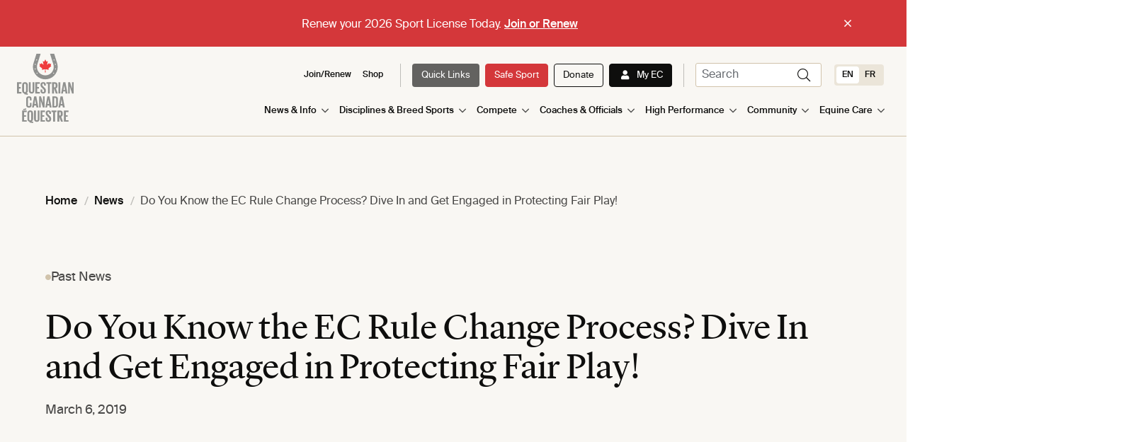

--- FILE ---
content_type: text/html; charset=UTF-8
request_url: https://equestrian.ca/past-news/do-you-know-the-ec-rule-change-process-dive-in-and-get-engaged-in-protecting-fair-play/
body_size: 14320
content:

<!DOCTYPE html>
<html lang="en-US">
<head>
	<!-- Google Tag Manager -->
<script>(function(w,d,s,l,i){w[l]=w[l]||[];w[l].push({'gtm.start':
new Date().getTime(),event:'gtm.js'});var f=d.getElementsByTagName(s)[0],
j=d.createElement(s),dl=l!='dataLayer'?'&l='+l:'';j.async=true;j.src=
'https://www.googletagmanager.com/gtm.js?id='+i+dl;f.parentNode.insertBefore(j,f);
})(window,document,'script','dataLayer','GTM-WVQN2LV');</script>
<!-- End Google Tag Manager -->

<!-- Additional MonsterInsights Script for GA -->
<script src="//www.googletagmanager.com/gtag/js?id=G-SPXD56RJD7" type="text/javascript" async=""></script>	<meta charset="UTF-8">
	<meta name="viewport" content="width=device-width, initial-scale=1">
	<meta http-equiv="X-UA-Compatible" content="IE=edge">
	<!-- favicon -->
	<link rel="apple-touch-icon" sizes="180x180" href="https://equestrian.ca/wp-content/themes/equestrian_canada_theme/resources/images/apple-touch-icon.png">
	<link rel="icon" type="image/png" sizes="32x32" href="https://equestrian.ca/wp-content/themes/equestrian_canada_theme/resources/images/favicon-32x32.png">
	<link rel="icon" type="image/png" sizes="16x16" href="https://equestrian.ca/wp-content/themes/equestrian_canada_theme/resources/images/favicon-16x16.png">
	<link rel="manifest" href="https://equestrian.ca/wp-content/themes/equestrian_canada_theme/resources/images/site.webmanifest">
	<link rel="mask-icon" href="https://equestrian.ca/wp-content/themes/equestrian_canada_theme/resources/images/safari-pinned-tab.svg" color="#1f2e5c">
	<link rel="stylesheet" href="https://kit.fontawesome.com/54d0bd3429.css" crossorigin="anonymous">
	<meta name="msapplication-TileColor" content="#ffffff">
	<meta name="theme-color" content="#ffffff">
<meta name='robots' content='index, follow, max-image-preview:large, max-snippet:-1, max-video-preview:-1' />

	<!-- This site is optimized with the Yoast SEO plugin v25.6 - https://yoast.com/wordpress/plugins/seo/ -->
	<title>Do You Know the EC Rule Change Process? Dive In and Get Engaged in Protecting Fair Play! - Equestrian Canada</title>
	<link rel="canonical" href="https://equestrian.ca/past-news/do-you-know-the-ec-rule-change-process-dive-in-and-get-engaged-in-protecting-fair-play/" />
	<meta property="og:locale" content="en_US" />
	<meta property="og:type" content="article" />
	<meta property="og:title" content="Do You Know the EC Rule Change Process? Dive In and Get Engaged in Protecting Fair Play! - Equestrian Canada" />
	<meta property="og:description" content="The EC Rules are put into place to protect the welfare of humans and horses, and allow everyone to have the opportunity to enjoy safe, fair and fun sport. Keeping the rules up-to-date and applicable to today’s fast-changing world is an ongoing task and requires input and collaboration from coast-to-coast. From athletes to coaches, officials [&hellip;]" />
	<meta property="og:url" content="https://equestrian.ca/past-news/do-you-know-the-ec-rule-change-process-dive-in-and-get-engaged-in-protecting-fair-play/" />
	<meta property="og:site_name" content="Equestrian Canada" />
	<meta property="article:published_time" content="2019-03-06T00:00:00+00:00" />
	<meta property="article:modified_time" content="2024-03-25T19:05:01+00:00" />
	<meta property="og:image" content="https://equestrian.ca/wp-content/uploads/2023/09/Rulebooks.jpg" />
	<meta property="og:image:width" content="800" />
	<meta property="og:image:height" content="578" />
	<meta property="og:image:type" content="image/jpeg" />
	<meta name="author" content="Berry" />
	<meta name="twitter:card" content="summary_large_image" />
	<meta name="twitter:label1" content="Written by" />
	<meta name="twitter:data1" content="Berry" />
	<meta name="twitter:label2" content="Est. reading time" />
	<meta name="twitter:data2" content="1 minute" />
	<script type="application/ld+json" class="yoast-schema-graph">{"@context":"https://schema.org","@graph":[{"@type":"WebPage","@id":"https://equestrian.ca/past-news/do-you-know-the-ec-rule-change-process-dive-in-and-get-engaged-in-protecting-fair-play/","url":"https://equestrian.ca/past-news/do-you-know-the-ec-rule-change-process-dive-in-and-get-engaged-in-protecting-fair-play/","name":"Do You Know the EC Rule Change Process? Dive In and Get Engaged in Protecting Fair Play! - Equestrian Canada","isPartOf":{"@id":"https://equestrian.ca/#website"},"primaryImageOfPage":{"@id":"https://equestrian.ca/past-news/do-you-know-the-ec-rule-change-process-dive-in-and-get-engaged-in-protecting-fair-play/#primaryimage"},"image":{"@id":"https://equestrian.ca/past-news/do-you-know-the-ec-rule-change-process-dive-in-and-get-engaged-in-protecting-fair-play/#primaryimage"},"thumbnailUrl":"https://equestrian.ca/wp-content/uploads/2023/09/Rulebooks.jpg","datePublished":"2019-03-06T00:00:00+00:00","dateModified":"2024-03-25T19:05:01+00:00","author":{"@id":"https://equestrian.ca/#/schema/person/9abd3ba4d1027626b07355668e4ee3ad"},"breadcrumb":{"@id":"https://equestrian.ca/past-news/do-you-know-the-ec-rule-change-process-dive-in-and-get-engaged-in-protecting-fair-play/#breadcrumb"},"inLanguage":"en-US","potentialAction":[{"@type":"ReadAction","target":["https://equestrian.ca/past-news/do-you-know-the-ec-rule-change-process-dive-in-and-get-engaged-in-protecting-fair-play/"]}]},{"@type":"ImageObject","inLanguage":"en-US","@id":"https://equestrian.ca/past-news/do-you-know-the-ec-rule-change-process-dive-in-and-get-engaged-in-protecting-fair-play/#primaryimage","url":"https://equestrian.ca/wp-content/uploads/2023/09/Rulebooks.jpg","contentUrl":"https://equestrian.ca/wp-content/uploads/2023/09/Rulebooks.jpg","width":800,"height":578},{"@type":"BreadcrumbList","@id":"https://equestrian.ca/past-news/do-you-know-the-ec-rule-change-process-dive-in-and-get-engaged-in-protecting-fair-play/#breadcrumb","itemListElement":[{"@type":"ListItem","position":1,"name":"Home","item":"https://equestrian.ca/"},{"@type":"ListItem","position":2,"name":"Do You Know the EC Rule Change Process? Dive In and Get Engaged in Protecting Fair Play!"}]},{"@type":"WebSite","@id":"https://equestrian.ca/#website","url":"https://equestrian.ca/","name":"Equestrian Canada","description":"For the love of horses and sport for life.","potentialAction":[{"@type":"SearchAction","target":{"@type":"EntryPoint","urlTemplate":"https://equestrian.ca/?s={search_term_string}"},"query-input":{"@type":"PropertyValueSpecification","valueRequired":true,"valueName":"search_term_string"}}],"inLanguage":"en-US"},{"@type":"Person","@id":"https://equestrian.ca/#/schema/person/9abd3ba4d1027626b07355668e4ee3ad","name":"Berry","image":{"@type":"ImageObject","inLanguage":"en-US","@id":"https://equestrian.ca/#/schema/person/image/","url":"https://secure.gravatar.com/avatar/882da3b67056b0c608086d3c77de46948b64244a4c249e81e0bf04a8095ce320?s=96&d=mm&r=g","contentUrl":"https://secure.gravatar.com/avatar/882da3b67056b0c608086d3c77de46948b64244a4c249e81e0bf04a8095ce320?s=96&d=mm&r=g","caption":"Berry"},"url":"https://equestrian.ca/author/mberry/"}]}</script>
	<!-- / Yoast SEO plugin. -->


<link rel='dns-prefetch' href='//cdn.jsdelivr.net' />
<link rel="alternate" type="application/rss+xml" title="Equestrian Canada &raquo; Feed" href="https://equestrian.ca/feed/" />
<link rel="alternate" type="application/rss+xml" title="Equestrian Canada &raquo; Comments Feed" href="https://equestrian.ca/comments/feed/" />
<link rel="alternate" title="oEmbed (JSON)" type="application/json+oembed" href="https://equestrian.ca/wp-json/oembed/1.0/embed?url=https%3A%2F%2Fequestrian.ca%2Fpast-news%2Fdo-you-know-the-ec-rule-change-process-dive-in-and-get-engaged-in-protecting-fair-play%2F" />
<link rel="alternate" title="oEmbed (XML)" type="text/xml+oembed" href="https://equestrian.ca/wp-json/oembed/1.0/embed?url=https%3A%2F%2Fequestrian.ca%2Fpast-news%2Fdo-you-know-the-ec-rule-change-process-dive-in-and-get-engaged-in-protecting-fair-play%2F&#038;format=xml" />
<style id='wp-img-auto-sizes-contain-inline-css' type='text/css'>
img:is([sizes=auto i],[sizes^="auto," i]){contain-intrinsic-size:3000px 1500px}
/*# sourceURL=wp-img-auto-sizes-contain-inline-css */
</style>
<link rel='stylesheet' id='sbi_styles-css' href='https://equestrian.ca/wp-content/plugins/instagram-feed/css/sbi-styles.min.css?ver=6.9.1' type='text/css' media='all' />
<style id='wp-emoji-styles-inline-css' type='text/css'>

	img.wp-smiley, img.emoji {
		display: inline !important;
		border: none !important;
		box-shadow: none !important;
		height: 1em !important;
		width: 1em !important;
		margin: 0 0.07em !important;
		vertical-align: -0.1em !important;
		background: none !important;
		padding: 0 !important;
	}
/*# sourceURL=wp-emoji-styles-inline-css */
</style>
<link rel='stylesheet' id='wp-block-library-css' href='https://equestrian.ca/wp-includes/css/dist/block-library/style.min.css?ver=6.9' type='text/css' media='all' />
<style id='global-styles-inline-css' type='text/css'>
:root{--wp--preset--aspect-ratio--square: 1;--wp--preset--aspect-ratio--4-3: 4/3;--wp--preset--aspect-ratio--3-4: 3/4;--wp--preset--aspect-ratio--3-2: 3/2;--wp--preset--aspect-ratio--2-3: 2/3;--wp--preset--aspect-ratio--16-9: 16/9;--wp--preset--aspect-ratio--9-16: 9/16;--wp--preset--color--black: #000000;--wp--preset--color--cyan-bluish-gray: #abb8c3;--wp--preset--color--white: #ffffff;--wp--preset--color--pale-pink: #f78da7;--wp--preset--color--vivid-red: #cf2e2e;--wp--preset--color--luminous-vivid-orange: #ff6900;--wp--preset--color--luminous-vivid-amber: #fcb900;--wp--preset--color--light-green-cyan: #7bdcb5;--wp--preset--color--vivid-green-cyan: #00d084;--wp--preset--color--pale-cyan-blue: #8ed1fc;--wp--preset--color--vivid-cyan-blue: #0693e3;--wp--preset--color--vivid-purple: #9b51e0;--wp--preset--gradient--vivid-cyan-blue-to-vivid-purple: linear-gradient(135deg,rgb(6,147,227) 0%,rgb(155,81,224) 100%);--wp--preset--gradient--light-green-cyan-to-vivid-green-cyan: linear-gradient(135deg,rgb(122,220,180) 0%,rgb(0,208,130) 100%);--wp--preset--gradient--luminous-vivid-amber-to-luminous-vivid-orange: linear-gradient(135deg,rgb(252,185,0) 0%,rgb(255,105,0) 100%);--wp--preset--gradient--luminous-vivid-orange-to-vivid-red: linear-gradient(135deg,rgb(255,105,0) 0%,rgb(207,46,46) 100%);--wp--preset--gradient--very-light-gray-to-cyan-bluish-gray: linear-gradient(135deg,rgb(238,238,238) 0%,rgb(169,184,195) 100%);--wp--preset--gradient--cool-to-warm-spectrum: linear-gradient(135deg,rgb(74,234,220) 0%,rgb(151,120,209) 20%,rgb(207,42,186) 40%,rgb(238,44,130) 60%,rgb(251,105,98) 80%,rgb(254,248,76) 100%);--wp--preset--gradient--blush-light-purple: linear-gradient(135deg,rgb(255,206,236) 0%,rgb(152,150,240) 100%);--wp--preset--gradient--blush-bordeaux: linear-gradient(135deg,rgb(254,205,165) 0%,rgb(254,45,45) 50%,rgb(107,0,62) 100%);--wp--preset--gradient--luminous-dusk: linear-gradient(135deg,rgb(255,203,112) 0%,rgb(199,81,192) 50%,rgb(65,88,208) 100%);--wp--preset--gradient--pale-ocean: linear-gradient(135deg,rgb(255,245,203) 0%,rgb(182,227,212) 50%,rgb(51,167,181) 100%);--wp--preset--gradient--electric-grass: linear-gradient(135deg,rgb(202,248,128) 0%,rgb(113,206,126) 100%);--wp--preset--gradient--midnight: linear-gradient(135deg,rgb(2,3,129) 0%,rgb(40,116,252) 100%);--wp--preset--font-size--small: 13px;--wp--preset--font-size--medium: 20px;--wp--preset--font-size--large: 36px;--wp--preset--font-size--x-large: 42px;--wp--preset--spacing--20: 0.44rem;--wp--preset--spacing--30: 0.67rem;--wp--preset--spacing--40: 1rem;--wp--preset--spacing--50: 1.5rem;--wp--preset--spacing--60: 2.25rem;--wp--preset--spacing--70: 3.38rem;--wp--preset--spacing--80: 5.06rem;--wp--preset--shadow--natural: 6px 6px 9px rgba(0, 0, 0, 0.2);--wp--preset--shadow--deep: 12px 12px 50px rgba(0, 0, 0, 0.4);--wp--preset--shadow--sharp: 6px 6px 0px rgba(0, 0, 0, 0.2);--wp--preset--shadow--outlined: 6px 6px 0px -3px rgb(255, 255, 255), 6px 6px rgb(0, 0, 0);--wp--preset--shadow--crisp: 6px 6px 0px rgb(0, 0, 0);}:where(.is-layout-flex){gap: 0.5em;}:where(.is-layout-grid){gap: 0.5em;}body .is-layout-flex{display: flex;}.is-layout-flex{flex-wrap: wrap;align-items: center;}.is-layout-flex > :is(*, div){margin: 0;}body .is-layout-grid{display: grid;}.is-layout-grid > :is(*, div){margin: 0;}:where(.wp-block-columns.is-layout-flex){gap: 2em;}:where(.wp-block-columns.is-layout-grid){gap: 2em;}:where(.wp-block-post-template.is-layout-flex){gap: 1.25em;}:where(.wp-block-post-template.is-layout-grid){gap: 1.25em;}.has-black-color{color: var(--wp--preset--color--black) !important;}.has-cyan-bluish-gray-color{color: var(--wp--preset--color--cyan-bluish-gray) !important;}.has-white-color{color: var(--wp--preset--color--white) !important;}.has-pale-pink-color{color: var(--wp--preset--color--pale-pink) !important;}.has-vivid-red-color{color: var(--wp--preset--color--vivid-red) !important;}.has-luminous-vivid-orange-color{color: var(--wp--preset--color--luminous-vivid-orange) !important;}.has-luminous-vivid-amber-color{color: var(--wp--preset--color--luminous-vivid-amber) !important;}.has-light-green-cyan-color{color: var(--wp--preset--color--light-green-cyan) !important;}.has-vivid-green-cyan-color{color: var(--wp--preset--color--vivid-green-cyan) !important;}.has-pale-cyan-blue-color{color: var(--wp--preset--color--pale-cyan-blue) !important;}.has-vivid-cyan-blue-color{color: var(--wp--preset--color--vivid-cyan-blue) !important;}.has-vivid-purple-color{color: var(--wp--preset--color--vivid-purple) !important;}.has-black-background-color{background-color: var(--wp--preset--color--black) !important;}.has-cyan-bluish-gray-background-color{background-color: var(--wp--preset--color--cyan-bluish-gray) !important;}.has-white-background-color{background-color: var(--wp--preset--color--white) !important;}.has-pale-pink-background-color{background-color: var(--wp--preset--color--pale-pink) !important;}.has-vivid-red-background-color{background-color: var(--wp--preset--color--vivid-red) !important;}.has-luminous-vivid-orange-background-color{background-color: var(--wp--preset--color--luminous-vivid-orange) !important;}.has-luminous-vivid-amber-background-color{background-color: var(--wp--preset--color--luminous-vivid-amber) !important;}.has-light-green-cyan-background-color{background-color: var(--wp--preset--color--light-green-cyan) !important;}.has-vivid-green-cyan-background-color{background-color: var(--wp--preset--color--vivid-green-cyan) !important;}.has-pale-cyan-blue-background-color{background-color: var(--wp--preset--color--pale-cyan-blue) !important;}.has-vivid-cyan-blue-background-color{background-color: var(--wp--preset--color--vivid-cyan-blue) !important;}.has-vivid-purple-background-color{background-color: var(--wp--preset--color--vivid-purple) !important;}.has-black-border-color{border-color: var(--wp--preset--color--black) !important;}.has-cyan-bluish-gray-border-color{border-color: var(--wp--preset--color--cyan-bluish-gray) !important;}.has-white-border-color{border-color: var(--wp--preset--color--white) !important;}.has-pale-pink-border-color{border-color: var(--wp--preset--color--pale-pink) !important;}.has-vivid-red-border-color{border-color: var(--wp--preset--color--vivid-red) !important;}.has-luminous-vivid-orange-border-color{border-color: var(--wp--preset--color--luminous-vivid-orange) !important;}.has-luminous-vivid-amber-border-color{border-color: var(--wp--preset--color--luminous-vivid-amber) !important;}.has-light-green-cyan-border-color{border-color: var(--wp--preset--color--light-green-cyan) !important;}.has-vivid-green-cyan-border-color{border-color: var(--wp--preset--color--vivid-green-cyan) !important;}.has-pale-cyan-blue-border-color{border-color: var(--wp--preset--color--pale-cyan-blue) !important;}.has-vivid-cyan-blue-border-color{border-color: var(--wp--preset--color--vivid-cyan-blue) !important;}.has-vivid-purple-border-color{border-color: var(--wp--preset--color--vivid-purple) !important;}.has-vivid-cyan-blue-to-vivid-purple-gradient-background{background: var(--wp--preset--gradient--vivid-cyan-blue-to-vivid-purple) !important;}.has-light-green-cyan-to-vivid-green-cyan-gradient-background{background: var(--wp--preset--gradient--light-green-cyan-to-vivid-green-cyan) !important;}.has-luminous-vivid-amber-to-luminous-vivid-orange-gradient-background{background: var(--wp--preset--gradient--luminous-vivid-amber-to-luminous-vivid-orange) !important;}.has-luminous-vivid-orange-to-vivid-red-gradient-background{background: var(--wp--preset--gradient--luminous-vivid-orange-to-vivid-red) !important;}.has-very-light-gray-to-cyan-bluish-gray-gradient-background{background: var(--wp--preset--gradient--very-light-gray-to-cyan-bluish-gray) !important;}.has-cool-to-warm-spectrum-gradient-background{background: var(--wp--preset--gradient--cool-to-warm-spectrum) !important;}.has-blush-light-purple-gradient-background{background: var(--wp--preset--gradient--blush-light-purple) !important;}.has-blush-bordeaux-gradient-background{background: var(--wp--preset--gradient--blush-bordeaux) !important;}.has-luminous-dusk-gradient-background{background: var(--wp--preset--gradient--luminous-dusk) !important;}.has-pale-ocean-gradient-background{background: var(--wp--preset--gradient--pale-ocean) !important;}.has-electric-grass-gradient-background{background: var(--wp--preset--gradient--electric-grass) !important;}.has-midnight-gradient-background{background: var(--wp--preset--gradient--midnight) !important;}.has-small-font-size{font-size: var(--wp--preset--font-size--small) !important;}.has-medium-font-size{font-size: var(--wp--preset--font-size--medium) !important;}.has-large-font-size{font-size: var(--wp--preset--font-size--large) !important;}.has-x-large-font-size{font-size: var(--wp--preset--font-size--x-large) !important;}
/*# sourceURL=global-styles-inline-css */
</style>

<style id='classic-theme-styles-inline-css' type='text/css'>
/*! This file is auto-generated */
.wp-block-button__link{color:#fff;background-color:#32373c;border-radius:9999px;box-shadow:none;text-decoration:none;padding:calc(.667em + 2px) calc(1.333em + 2px);font-size:1.125em}.wp-block-file__button{background:#32373c;color:#fff;text-decoration:none}
/*# sourceURL=/wp-includes/css/classic-themes.min.css */
</style>
<link rel='stylesheet' id='ctf_styles-css' href='https://equestrian.ca/wp-content/plugins/custom-twitter-feeds/css/ctf-styles.min.css?ver=2.3.1' type='text/css' media='all' />
<link rel='stylesheet' id='site_main_css-css' href='https://equestrian.ca/wp-content/themes/equestrian_canada_theme/dist/style.css?ver=1717596745' type='text/css' media='all' />
<link rel='stylesheet' id='swiper_css-css' href='https://cdn.jsdelivr.net/npm/swiper@10/swiper-bundle.min.css?ver=6.9' type='text/css' media='all' />
<link rel='stylesheet' id='fontawesome-css' href='https://equestrian.ca/wp-content/themes/equestrian_canada_theme/resources/fa-pro/css/all.css?ver=6.9' type='text/css' media='all' />
<script type="text/javascript" id="wpml-cookie-js-extra">
/* <![CDATA[ */
var wpml_cookies = {"wp-wpml_current_language":{"value":"en","expires":1,"path":"/"}};
var wpml_cookies = {"wp-wpml_current_language":{"value":"en","expires":1,"path":"/"}};
//# sourceURL=wpml-cookie-js-extra
/* ]]> */
</script>
<script type="text/javascript" src="https://equestrian.ca/wp-content/plugins/sitepress-multilingual-cms/res/js/cookies/language-cookie.js?ver=476000" id="wpml-cookie-js" defer="defer" data-wp-strategy="defer"></script>
<link rel="https://api.w.org/" href="https://equestrian.ca/wp-json/" /><link rel="alternate" title="JSON" type="application/json" href="https://equestrian.ca/wp-json/wp/v2/posts/6741" /><link rel="EditURI" type="application/rsd+xml" title="RSD" href="https://equestrian.ca/xmlrpc.php?rsd" />
<meta name="generator" content="WordPress 6.9" />
<link rel='shortlink' href='https://equestrian.ca/?p=6741' />
<meta name="generator" content="WPML ver:4.7.6 stt:1,4;" />
<link rel="icon" href="https://equestrian.ca/wp-content/uploads/2024/02/cropped-EC-Logo-TP-32x32.png" sizes="32x32" />
<link rel="icon" href="https://equestrian.ca/wp-content/uploads/2024/02/cropped-EC-Logo-TP-192x192.png" sizes="192x192" />
<link rel="apple-touch-icon" href="https://equestrian.ca/wp-content/uploads/2024/02/cropped-EC-Logo-TP-180x180.png" />
<meta name="msapplication-TileImage" content="https://equestrian.ca/wp-content/uploads/2024/02/cropped-EC-Logo-TP-270x270.png" />
		<style type="text/css" id="wp-custom-css">
			.page-wrap.type-post .en-content img, .page-wrap.type-post .fr-content img {
	float: none;
	display: block;
	max-height: 60vh;
	width: fit-content;
	object-fit: contain;
}

.breadcrumb-section ul.breadcrumbs li a {
	text-transform: none !important;
}

.breadcrumb-section ul.breadcrumbs li {
	text-transform: none !important;
}

.breadcrumb-section ul.breadcrumbs li span {
	text-transform: none !important;
}		</style>
		<link rel='stylesheet' id='wpml-legacy-horizontal-list-0-css' href='https://equestrian.ca/wp-content/plugins/sitepress-multilingual-cms/templates/language-switchers/legacy-list-horizontal/style.min.css?ver=1' type='text/css' media='all' />
</head>
<body class="wp-singular post-template-default single single-post postid-6741 single-format-standard wp-theme-equestrian_canada_theme">
<div class="menu-overlay"></div>
<!-- Google Tag Manager (noscript) -->
<noscript><iframe src="https://www.googletagmanager.com/ns.html?id=GTM-WVQN2LV"
height="0" width="0" style="display:none;visibility:hidden"></iframe></noscript>
<!-- End Google Tag Manager (noscript) -->
<nav id="navbar" class="navbar navbar-expand-xl navbar-light has-header-banner">
		<div id="header-banner" class="header-banner-cta d-none">
		<div class="container">
			<div class="row">
				<div class="col-12">
					<div class="content-wrapper">
						<p class="banner-text">
							Renew your 2026 Sport License Today.									<a href='https://licence.equestrian.ca/myec/login?lang=en' class='link banner-link' target=''>
			Join or Renew		</a>
								</p>
						<button id="remove-banner" class="remove-banner round-icon-button btn-small on-dark">
							<i class="fal fa-times icon"></i>
						</button>
					</div>
				</div>
			</div>
		</div>
	</div>
	<div class="container">
		<div class="col-2 site-logo-col">
			<a href="https://equestrian.ca/" rel="home" class="site-logo-link">
									
			
		<picture class="site-logo-main">
			<source srcset="https://equestrian.ca/wp-content/uploads/2023/03/vertical.svg" media="(min-width: 1280px)">
			<source srcset="https://equestrian.ca/wp-content/uploads/2023/03/vertical.svg" media="(min-width: 1024px)">
			<source srcset="https://equestrian.ca/wp-content/uploads/2023/03/vertical.svg" media="(min-width: 768px)">
			<img loading="lazy" src="https://equestrian.ca/wp-content/uploads/2023/03/vertical.svg" alt="">
		</picture>

			
					
			
		<picture class="site-logo-alt">
			<source srcset="https://equestrian.ca/wp-content/uploads/2023/03/icon.svg" media="(min-width: 1280px)">
			<source srcset="https://equestrian.ca/wp-content/uploads/2023/03/icon.svg" media="(min-width: 1024px)">
			<source srcset="https://equestrian.ca/wp-content/uploads/2023/03/icon.svg" media="(min-width: 768px)">
			<img loading="lazy" src="https://equestrian.ca/wp-content/uploads/2023/03/icon.svg" alt="">
		</picture>

										</a>
		</div>

		<div class="col-10 p-0 navigation-col">
			<div class="pre-nav-wrapper d-none d-md-block">
				<div class='search-and-menu'>
					<div id="pre-nav" class="justify-content-end"><ul id="menu-desktop-pre-nav-bar" class="navbar-nav"><li tabindex="0" itemscope="itemscope" itemtype="https://www.schema.org/SiteNavigationElement" id="menu-item-31205" class="menu-item menu-item-type-post_type menu-item-object-page menu-item-31205 nav-item"><a href="https://equestrian.ca/compete/athlete-services/join-renew/" class="nav-link">Join/Renew</a></li>
<li tabindex="0" itemscope="itemscope" itemtype="https://www.schema.org/SiteNavigationElement" id="menu-item-18636" class="menu-item menu-item-type-custom menu-item-object-custom menu-item-18636 nav-item"><a target="_blank" href="https://equestrian.deco-apparel.com/" class="nav-link">Shop</a></li>
<li tabindex="0" itemscope="itemscope" itemtype="https://www.schema.org/SiteNavigationElement" id="menu-item-20482" class="is-first-button is-button is-alt menu-item menu-item-type-custom menu-item-object-custom menu-item-20482 nav-item"><a href="/#link-grid" class="nav-link">Quick Links</a></li>
<li tabindex="0" itemscope="itemscope" itemtype="https://www.schema.org/SiteNavigationElement" id="menu-item-13045" class="is-button is-primary menu-item menu-item-type-post_type menu-item-object-page menu-item-13045 nav-item"><a href="https://equestrian.ca/compete/athlete-resources/safe-sport/" class="nav-link">Safe Sport</a></li>
<li tabindex="0" itemscope="itemscope" itemtype="https://www.schema.org/SiteNavigationElement" id="menu-item-388" class="is-button is-tertiary menu-item menu-item-type-custom menu-item-object-custom menu-item-388 nav-item"><a href="https://equestrian.ca/community/get-connected/donate/" class="nav-link">Donate</a></li>
<li tabindex="0" itemscope="itemscope" itemtype="https://www.schema.org/SiteNavigationElement" id="menu-item-389" class="is-button is-secondary has-icon icon-user menu-item menu-item-type-custom menu-item-object-custom menu-item-389 nav-item"><a href="https://licence.equestrian.ca/myec/login?lang=en" class="nav-link">My EC</a></li>
</ul></div>
					
						<div class="ec-login-wrapper">
							<a href="https://licence.equestrian.ca/myec/" class="ec-login-link" target="_blank">
								<i class="icon fa-solid fa-user"></i>
							</a>
						</div>
					
					<div class='searchform-cont heading-searchform-cont d-none d-md-flex'>
						
<div id='searchform-wrapper' class='searchform-wrapper'>
	<form role='search' method='get' id='searchform-desktop' action="https://equestrian.ca/">
		<div class='input-group'>
			<input type='text' class="form-control input-group-field" value='' name='s' id='s' placeholder="search">
			<button id='searchsubmit-desktop' class='searchsubmit round-icon-button btn-small'>
				<span class='icon-search icon fal fa-search'></span>
			</button>
		</div>
	</form>
	<button id='searchtoggle' class='searchtoggle d-none d-md-block round-icon-button btn-small'>
		<label for="icon-search" class="sr-only">Search Icon</label>
		<span id="icon-search" class='icon-search icon fal fa-search'></span>
		<label for="icon-close" class="sr-only">Search Icon</label>
		<span class='icon-close icon fal fa-times'></span>
	</button>
</div>
					</div>

					
<div class="wpml-ls-statics-shortcode_actions wpml-ls wpml-ls-legacy-list-horizontal">
	<ul><li class="wpml-ls-slot-shortcode_actions wpml-ls-item wpml-ls-item-en wpml-ls-current-language wpml-ls-first-item wpml-ls-item-legacy-list-horizontal">
				<a href="https://equestrian.ca/past-news/do-you-know-the-ec-rule-change-process-dive-in-and-get-engaged-in-protecting-fair-play/" class="wpml-ls-link">
                    <span class="wpml-ls-native">EN</span></a>
			</li><li class="wpml-ls-slot-shortcode_actions wpml-ls-item wpml-ls-item-fr wpml-ls-last-item wpml-ls-item-legacy-list-horizontal">
				<a href="https://equestrian.ca/fr/anciens-articles/connaissez-vous-le-processus-de-modification-des-reglements-de-ce-aidez-nous-a-preserver-un-environnement-sain-pour-la-communaute/" class="wpml-ls-link">
                    <span class="wpml-ls-native" lang="fr">FR</span></a>
			</li></ul>
</div>
				</div>
			</div>

			<div class="main-nav-wrapper">
								<div id='mobile-searchform-cont' class='mobile-searchform-cont d-none d-md-none'>
					
<div id='searchform-wrapper' class='searchform-wrapper'>
	<form role='search' method='get' id='searchform-mobile' action="https://equestrian.ca/">
		<div class='input-group'>
			<input type='text' class="form-control input-group-field" value='' name='s' id='s' placeholder="search">
			<button id='searchsubmit-mobile' class='searchsubmit round-icon-button btn-small'>
				<span class='icon-search icon fal fa-search'></span>
			</button>
		</div>
	</form>
	<button id='searchtoggle' class='searchtoggle d-none d-md-block round-icon-button btn-small'>
		<label for="icon-search" class="sr-only">Search Icon</label>
		<span id="icon-search" class='icon-search icon fal fa-search'></span>
		<label for="icon-close" class="sr-only">Search Icon</label>
		<span class='icon-close icon fal fa-times'></span>
	</button>
</div>
				</div>

				<!-- Desktop Navigation -->
				<div class='d-none d-md-flex desktop-navigation justify-content-end'>
					<div id="main-nav" class="menu-primary-menu-container"><ul id="menu-primary-menu" class="navbar-nav"><li tabindex="0" itemscope="itemscope" itemtype="https://www.schema.org/SiteNavigationElement" id="menu-item-4923" class="menu-item menu-item-type-post_type menu-item-object-page menu-item-4923 nav-item has-mega-menu"><a href="https://equestrian.ca/news-info/" class="nav-link is-parent-link" aria-haspopup="true">News &#038; Info</a><a href="#" tabindex="0" data-id="sub-menu-588" class="d-md-none dropdown-menu-toggle nav-link"><i class="icon fa-light fa-angle-down"></i></a><div id='sub-menu-588' tabindex='0' class='mega-menu-container sub-menu-items-container'>
<ul class='sub-items'>
								<li class='sub-menu-item' tabindex="0" itemscope="itemscope" itemtype="https://www.schema.org/SiteNavigationElement">
				<div class="mega-menu-header">
					<a href="#" tabindex="0" class="link-item" target="">
						<div class="link-title-wrapper">
															<i class="mega-menu-icon d-none d-md-flex fa-classic fa-light fa-link"></i>
														<span class="link-title">Quick Links</span>
						</div>
		
						<i class="arrow-icon fa-light fa-arrow-right d-none d-md-flex"></i>
					</a>
		
											<div class="dropdown-menu-toggle inner-menu-toggle" tabindex="0">
							<i class="icon fa-light fa-angle-down d-block d-md-none"></i>
						</div>
									</div>
	
									<div class="inner-sub-menu-wrapper sub-menu-items-container">
																					<ul class='inner-sub-menu-item'>
																																								<li itemscope="itemscope" itemtype="https://www.schema.org/SiteNavigationElement">
												<a class="menu-item-link" href="https://licence.equestrian.ca/myec/login?lang=en" target="_blank">My EC / ECampus</a>
											</li>
																																																		<li itemscope="itemscope" itemtype="https://www.schema.org/SiteNavigationElement">
												<a class="menu-item-link" href="https://equestrian.ca/coaches-officials/coaches/coach-status-program/" target="">Coach Status</a>
											</li>
																																																		<li itemscope="itemscope" itemtype="https://www.schema.org/SiteNavigationElement">
												<a class="menu-item-link" href="https://equestrian.ca/contact-us/" target="">Contact Us</a>
											</li>
																																																		<li itemscope="itemscope" itemtype="https://www.schema.org/SiteNavigationElement">
												<a class="menu-item-link" href="https://equestrian.ca/disciplinary-sanctions/" target="">Disciplinary Sanctions</a>
											</li>
																																																		<li itemscope="itemscope" itemtype="https://www.schema.org/SiteNavigationElement">
												<a class="menu-item-link" href="https://equestrian.ca/compete/athlete-resources/safe-sport/" target="">Submit a Safe Sport Complaint</a>
											</li>
																																																		<li itemscope="itemscope" itemtype="https://www.schema.org/SiteNavigationElement">
												<a class="menu-item-link" href="https://equestrian.ca/coaches-officials/coaches/find-a-coach/" target="">Find a Coach</a>
											</li>
																											</ul>
																												<ul class='inner-sub-menu-item'>
																																								<li itemscope="itemscope" itemtype="https://www.schema.org/SiteNavigationElement">
												<a class="menu-item-link" href="https://equestrian.ca/compete/athlete-services/join-renew/" target="">Join / Renew</a>
											</li>
																																																		<li itemscope="itemscope" itemtype="https://www.schema.org/SiteNavigationElement">
												<a class="menu-item-link" href="https://equestrian.ca/compete/athlete-resources/rulebooks/" target="">Rulebooks</a>
											</li>
																																																		<li itemscope="itemscope" itemtype="https://www.schema.org/SiteNavigationElement">
												<a class="menu-item-link" href="https://equestrian.ca/compete/athlete-resources/tests/" target="">Tests</a>
											</li>
																																																		<li itemscope="itemscope" itemtype="https://www.schema.org/SiteNavigationElement">
												<a class="menu-item-link" href="https://events.equestrian.ca/rankingsyear?lang=en&year=2023&discipline=HJ&ishorse=true&isregion=false&level=1&classtype=&combined=false&fromdate=2023-01-01&todate=2023-12-31" target="_blank">National Rankings</a>
											</li>
																																																		<li itemscope="itemscope" itemtype="https://www.schema.org/SiteNavigationElement">
												<a class="menu-item-link" href="https://events.equestrian.ca/events" target="_blank">Competitions & Results </a>
											</li>
																											</ul>
																		</div>
							</li>
									<li class='sub-menu-item' tabindex="0" itemscope="itemscope" itemtype="https://www.schema.org/SiteNavigationElement">
				<div class="mega-menu-header">
					<a href="https://equestrian.ca/news-and-info/whats-happening/" tabindex="0" class="link-item" target="">
						<div class="link-title-wrapper">
															<i class="mega-menu-icon d-none d-md-flex fa-classic fa-light fa-newspaper"></i>
														<span class="link-title">What's Happening</span>
						</div>
		
						<i class="arrow-icon fa-light fa-arrow-right d-none d-md-flex"></i>
					</a>
		
											<div class="dropdown-menu-toggle inner-menu-toggle" tabindex="0">
							<i class="icon fa-light fa-angle-down d-block d-md-none"></i>
						</div>
									</div>
	
									<div class="inner-sub-menu-wrapper sub-menu-items-container">
																					<ul class='inner-sub-menu-item'>
																																								<li itemscope="itemscope" itemtype="https://www.schema.org/SiteNavigationElement">
												<a class="menu-item-link" href="https://equestrian.ca/news/" target="">News</a>
											</li>
																																																		<li itemscope="itemscope" itemtype="https://www.schema.org/SiteNavigationElement">
												<a class="menu-item-link" href="https://events.equestrian.ca/events?lang=en" target="_blank">Competitions & Results </a>
											</li>
																																																		<li itemscope="itemscope" itemtype="https://www.schema.org/SiteNavigationElement">
												<a class="menu-item-link" href="https://data.fei.org/Ranking/List.aspx" target="_blank">FEI Rankings</a>
											</li>
																																																		<li itemscope="itemscope" itemtype="https://www.schema.org/SiteNavigationElement">
												<a class="menu-item-link" href="https://equestrian.ca/national-awards/" target="">National Awards</a>
											</li>
																											</ul>
																		</div>
							</li>
									<li class='sub-menu-item' tabindex="0" itemscope="itemscope" itemtype="https://www.schema.org/SiteNavigationElement">
				<div class="mega-menu-header">
					<a href="https://equestrian.ca/about-us/" tabindex="0" class="link-item" target="">
						<div class="link-title-wrapper">
															<i class="mega-menu-icon d-none d-md-flex fa-classic fa-light fa-square-info"></i>
														<span class="link-title">About Us</span>
						</div>
		
						<i class="arrow-icon fa-light fa-arrow-right d-none d-md-flex"></i>
					</a>
		
											<div class="dropdown-menu-toggle inner-menu-toggle" tabindex="0">
							<i class="icon fa-light fa-angle-down d-block d-md-none"></i>
						</div>
									</div>
	
									<div class="inner-sub-menu-wrapper sub-menu-items-container">
																					<ul class='inner-sub-menu-item'>
																																								<li itemscope="itemscope" itemtype="https://www.schema.org/SiteNavigationElement">
												<a class="menu-item-link" href="https://equestrian.ca/about-equestrian-canada/" target="">About EC</a>
											</li>
																																																		<li itemscope="itemscope" itemtype="https://www.schema.org/SiteNavigationElement">
												<a class="menu-item-link" href="https://equestrian.ca/governance/" target="">Governance</a>
											</li>
																																																		<li itemscope="itemscope" itemtype="https://www.schema.org/SiteNavigationElement">
												<a class="menu-item-link" href="https://equestrian.ca/community/get-involved/provincial-territorial-partners/" target="">Provincial/Territorial Partners</a>
											</li>
																																																		<li itemscope="itemscope" itemtype="https://www.schema.org/SiteNavigationElement">
												<a class="menu-item-link" href="https://equestrian.applytojobs.ca/" target="">Careers</a>
											</li>
																																																		<li itemscope="itemscope" itemtype="https://www.schema.org/SiteNavigationElement">
												<a class="menu-item-link" href="https://equestrian.ca/contact-us/" target="">Contact Us</a>
											</li>
																											</ul>
																		</div>
							</li>
									<li class='sub-menu-item' tabindex="0" itemscope="itemscope" itemtype="https://www.schema.org/SiteNavigationElement">
				<div class="mega-menu-header">
					<a href="https://equestrian.ca/news-info/forms-and-documents/" tabindex="0" class="link-item" target="">
						<div class="link-title-wrapper">
															<i class="mega-menu-icon d-none d-md-flex fa-classic fa-light fa-file-lines"></i>
														<span class="link-title">Forms & Documents</span>
						</div>
		
						<i class="arrow-icon fa-light fa-arrow-right d-none d-md-flex"></i>
					</a>
		
											<div class="dropdown-menu-toggle inner-menu-toggle" tabindex="0">
							<i class="icon fa-light fa-angle-down d-block d-md-none"></i>
						</div>
									</div>
	
									<div class="inner-sub-menu-wrapper sub-menu-items-container">
																					<ul class='inner-sub-menu-item'>
																																								<li itemscope="itemscope" itemtype="https://www.schema.org/SiteNavigationElement">
												<a class="menu-item-link" href="https://equestrian.ca/news-info/forms-and-documents/?resource-category=ec-rules&page-number=1" target="">Rulebooks</a>
											</li>
																																																		<li itemscope="itemscope" itemtype="https://www.schema.org/SiteNavigationElement">
												<a class="menu-item-link" href="https://equestrian.ca/news-info/forms-and-documents/?resource-category=tests" target="">Tests</a>
											</li>
																																																		<li itemscope="itemscope" itemtype="https://www.schema.org/SiteNavigationElement">
												<a class="menu-item-link" href="https://equestrian.ca/news-info/forms-and-documents/?resource-category=criteria" target="">Criteria</a>
											</li>
																																																		<li itemscope="itemscope" itemtype="https://www.schema.org/SiteNavigationElement">
												<a class="menu-item-link" href="https://equestrian.ca/news-info/forms-and-documents/?resource-category=fei-documents" target="">FEI Documents</a>
											</li>
																																																		<li itemscope="itemscope" itemtype="https://www.schema.org/SiteNavigationElement">
												<a class="menu-item-link" href="https://equestrian.ca/news-info/forms-and-documents/?resource-category=policies" target="">Policies</a>
											</li>
																																																		<li itemscope="itemscope" itemtype="https://www.schema.org/SiteNavigationElement">
												<a class="menu-item-link" href="https://equestrian.ca/news-info/forms-and-documents/?resource-category=complaints-sanctions" target="">Complaints & Sanctions</a>
											</li>
																											</ul>
																												<ul class='inner-sub-menu-item'>
																																								<li itemscope="itemscope" itemtype="https://www.schema.org/SiteNavigationElement">
												<a class="menu-item-link" href="https://equestrian.ca/news-info/forms-and-documents/?resource-category=horse-recordings" target="">Horse Recordings & Passports </a>
											</li>
																																																		<li itemscope="itemscope" itemtype="https://www.schema.org/SiteNavigationElement">
												<a class="menu-item-link" href="https://equestrian.ca/news-info/forms-and-documents/?resource-category=application-forms" target="">Applications & Forms</a>
											</li>
																																																		<li itemscope="itemscope" itemtype="https://www.schema.org/SiteNavigationElement">
												<a class="menu-item-link" href="https://equestrian.ca/news-info/forms-and-documents/?resource-category=equine-medication-control" target="">Equine Medication Control </a>
											</li>
																																																		<li itemscope="itemscope" itemtype="https://www.schema.org/SiteNavigationElement">
												<a class="menu-item-link" href="https://equestrian.ca/news-info/forms-and-documents/?resource-category=programs" target="">Programs</a>
											</li>
																																																		<li itemscope="itemscope" itemtype="https://www.schema.org/SiteNavigationElement">
												<a class="menu-item-link" href="https://equestrian.ca/news-info/forms-and-documents/?resource-category=awards" target="">Awards</a>
											</li>
																																																		<li itemscope="itemscope" itemtype="https://www.schema.org/SiteNavigationElement">
												<a class="menu-item-link" href="https://equestrian.ca/news-info/forms-and-documents/?resource-category=governance" target="">Governance</a>
											</li>
																											</ul>
																		</div>
							</li>
					
	</ul></div></li>
<li tabindex="0" itemscope="itemscope" itemtype="https://www.schema.org/SiteNavigationElement" id="menu-item-4927" class="menu-item menu-item-type-post_type menu-item-object-page menu-item-4927 nav-item has-mega-menu"><a href="https://equestrian.ca/disciplines-breeds/" class="nav-link is-parent-link" aria-haspopup="true">Disciplines &#038; Breed Sports</a><a href="#" tabindex="0" data-id="sub-menu-598" class="d-md-none dropdown-menu-toggle nav-link"><i class="icon fa-light fa-angle-down"></i></a><div id='sub-menu-598' tabindex='0' class='mega-menu-container sub-menu-items-container'>
<ul class='sub-items'>
								<li class='sub-menu-item' tabindex="0" itemscope="itemscope" itemtype="https://www.schema.org/SiteNavigationElement">
				<div class="mega-menu-header">
					<a href="https://equestrian.ca/disciplines-breeds/disciplines/" tabindex="0" class="link-item" target="">
						<div class="link-title-wrapper">
															<i class="mega-menu-icon d-none d-md-flex fa-classic fa-light fa-whistle"></i>
														<span class="link-title">Disciplines</span>
						</div>
		
						<i class="arrow-icon fa-light fa-arrow-right d-none d-md-flex"></i>
					</a>
		
											<div class="dropdown-menu-toggle inner-menu-toggle" tabindex="0">
							<i class="icon fa-light fa-angle-down d-block d-md-none"></i>
						</div>
									</div>
	
									<div class="inner-sub-menu-wrapper sub-menu-items-container">
																					<ul class='inner-sub-menu-item'>
																																								<li itemscope="itemscope" itemtype="https://www.schema.org/SiteNavigationElement">
												<a class="menu-item-link" href="https://equestrian.ca/sport/dressage/" target="">Dressage</a>
											</li>
																																																		<li itemscope="itemscope" itemtype="https://www.schema.org/SiteNavigationElement">
												<a class="menu-item-link" href="https://equestrian.ca/sport/driving/" target="">Driving</a>
											</li>
																																																		<li itemscope="itemscope" itemtype="https://www.schema.org/SiteNavigationElement">
												<a class="menu-item-link" href="https://equestrian.ca/sport/endurance/" target="">Endurance</a>
											</li>
																																																		<li itemscope="itemscope" itemtype="https://www.schema.org/SiteNavigationElement">
												<a class="menu-item-link" href="https://equestrian.ca/sport/eventing/" target="">Eventing</a>
											</li>
																																																		<li itemscope="itemscope" itemtype="https://www.schema.org/SiteNavigationElement">
												<a class="menu-item-link" href="https://equestrian.ca/sport/general-performance/" target="">General Performance</a>
											</li>
																																																		<li itemscope="itemscope" itemtype="https://www.schema.org/SiteNavigationElement">
												<a class="menu-item-link" href="https://equestrian.ca/sport/hunter/" target="">Hunter</a>
											</li>
																											</ul>
																												<ul class='inner-sub-menu-item'>
																																								<li itemscope="itemscope" itemtype="https://www.schema.org/SiteNavigationElement">
												<a class="menu-item-link" href="https://equestrian.ca/sport/jumping/" target="">Jumping</a>
											</li>
																																																		<li itemscope="itemscope" itemtype="https://www.schema.org/SiteNavigationElement">
												<a class="menu-item-link" href="https://equestrian.ca/sport/para-dressage/" target="">Para Dressage</a>
											</li>
																																																		<li itemscope="itemscope" itemtype="https://www.schema.org/SiteNavigationElement">
												<a class="menu-item-link" href="https://equestrian.ca/sport/vaulting/" target="">Vaulting</a>
											</li>
																																																		<li itemscope="itemscope" itemtype="https://www.schema.org/SiteNavigationElement">
												<a class="menu-item-link" href="https://equestrian.ca/sport/western/" target="">Western </a>
											</li>
																											</ul>
																		</div>
							</li>
									<li class='sub-menu-item' tabindex="0" itemscope="itemscope" itemtype="https://www.schema.org/SiteNavigationElement">
				<div class="mega-menu-header">
					<a href="https://equestrian.ca/disciplines-breeds/breeds/" tabindex="0" class="link-item" target="">
						<div class="link-title-wrapper">
															<div class="mega-menu-icon custom-image-icon">
									
			
		<picture class="image-icon show-normal">
			<source srcset="https://equestrian.ca/wp-content/uploads/2023/03/ec-breed-sports_red.svg" media="(min-width: 1280px)">
			<source srcset="https://equestrian.ca/wp-content/uploads/2023/03/ec-breed-sports_red.svg" media="(min-width: 1024px)">
			<source srcset="https://equestrian.ca/wp-content/uploads/2023/03/ec-breed-sports_red.svg" media="(min-width: 768px)">
			<img loading="lazy" src="https://equestrian.ca/wp-content/uploads/2023/03/ec-breed-sports_red.svg" alt="">
		</picture>

											</div>
														<span class="link-title">Breed Sports</span>
						</div>
		
						<i class="arrow-icon fa-light fa-arrow-right d-none d-md-flex"></i>
					</a>
		
											<div class="dropdown-menu-toggle inner-menu-toggle" tabindex="0">
							<i class="icon fa-light fa-angle-down d-block d-md-none"></i>
						</div>
									</div>
	
									<div class="inner-sub-menu-wrapper sub-menu-items-container">
																					<ul class='inner-sub-menu-item'>
																																								<li itemscope="itemscope" itemtype="https://www.schema.org/SiteNavigationElement">
												<a class="menu-item-link" href="https://equestrian.ca/disciplines-breeds/breeds/american-saddlebred/" target="">American Saddlebred</a>
											</li>
																																																		<li itemscope="itemscope" itemtype="https://www.schema.org/SiteNavigationElement">
												<a class="menu-item-link" href="https://equestrian.ca/disciplines-breeds/breeds/arabian/" target="">Arabian</a>
											</li>
																																																		<li itemscope="itemscope" itemtype="https://www.schema.org/SiteNavigationElement">
												<a class="menu-item-link" href="https://equestrian.ca/disciplines-breeds/breeds/hackney/" target="">Hackney</a>
											</li>
																																																		<li itemscope="itemscope" itemtype="https://www.schema.org/SiteNavigationElement">
												<a class="menu-item-link" href="https://equestrian.ca/disciplines-breeds/breeds/morgan/" target="">Morgan</a>
											</li>
																																																		<li itemscope="itemscope" itemtype="https://www.schema.org/SiteNavigationElement">
												<a class="menu-item-link" href="https://equestrian.ca/disciplines-breeds/breeds/road-horse/" target="">Road Horse</a>
											</li>
																																																		<li itemscope="itemscope" itemtype="https://www.schema.org/SiteNavigationElement">
												<a class="menu-item-link" href="https://equestrian.ca/disciplines-breeds/breeds/welsh-pony-cob/" target="">Welsh Pony & Cob</a>
											</li>
																											</ul>
																		</div>
							</li>
					
	</ul></div></li>
<li tabindex="0" itemscope="itemscope" itemtype="https://www.schema.org/SiteNavigationElement" id="menu-item-51" class="menu-item menu-item-type-post_type menu-item-object-page menu-item-51 nav-item has-mega-menu"><a href="https://equestrian.ca/compete/" class="nav-link is-parent-link" aria-haspopup="true">Compete</a><a href="#" tabindex="0" data-id="sub-menu-603" class="d-md-none dropdown-menu-toggle nav-link"><i class="icon fa-light fa-angle-down"></i></a><div id='sub-menu-603' tabindex='0' class='mega-menu-container sub-menu-items-container'>
<ul class='sub-items'>
								<li class='sub-menu-item' tabindex="0" itemscope="itemscope" itemtype="https://www.schema.org/SiteNavigationElement">
				<div class="mega-menu-header">
					<a href="https://equestrian.ca/compete/athlete-services/" tabindex="0" class="link-item" target="">
						<div class="link-title-wrapper">
															<i class="mega-menu-icon d-none d-md-flex fa-classic fa-light fa-users-gear"></i>
														<span class="link-title">Athlete Services</span>
						</div>
		
						<i class="arrow-icon fa-light fa-arrow-right d-none d-md-flex"></i>
					</a>
		
											<div class="dropdown-menu-toggle inner-menu-toggle" tabindex="0">
							<i class="icon fa-light fa-angle-down d-block d-md-none"></i>
						</div>
									</div>
	
									<div class="inner-sub-menu-wrapper sub-menu-items-container">
																					<ul class='inner-sub-menu-item'>
																																								<li itemscope="itemscope" itemtype="https://www.schema.org/SiteNavigationElement">
												<a class="menu-item-link" href="https://equestrian.ca/compete/athlete-services/join-renew/" target="">Join/Renew</a>
											</li>
																																																		<li itemscope="itemscope" itemtype="https://www.schema.org/SiteNavigationElement">
												<a class="menu-item-link" href="https://licence.equestrian.ca/myec/login?lang=en" target="_blank">My EC Login</a>
											</li>
																																																		<li itemscope="itemscope" itemtype="https://www.schema.org/SiteNavigationElement">
												<a class="menu-item-link" href="https://equestrian.ca/compete/athlete-services/sport-licences/" target="">Sport Licenses</a>
											</li>
																																																		<li itemscope="itemscope" itemtype="https://www.schema.org/SiteNavigationElement">
												<a class="menu-item-link" href="https://equestrian.ca/amateur-status/" target="">Amateur Status</a>
											</li>
																																																		<li itemscope="itemscope" itemtype="https://www.schema.org/SiteNavigationElement">
												<a class="menu-item-link" href="https://equestrian.ca/athlete-services/fei-athletes/" target="">FEI Athletes</a>
											</li>
																											</ul>
																		</div>
							</li>
									<li class='sub-menu-item' tabindex="0" itemscope="itemscope" itemtype="https://www.schema.org/SiteNavigationElement">
				<div class="mega-menu-header">
					<a href="https://equestrian.ca/compete/athlete-resources/" tabindex="0" class="link-item" target="">
						<div class="link-title-wrapper">
															<i class="mega-menu-icon d-none d-md-flex fa-classic fa-light fa-book-user"></i>
														<span class="link-title">Athlete Resources</span>
						</div>
		
						<i class="arrow-icon fa-light fa-arrow-right d-none d-md-flex"></i>
					</a>
		
											<div class="dropdown-menu-toggle inner-menu-toggle" tabindex="0">
							<i class="icon fa-light fa-angle-down d-block d-md-none"></i>
						</div>
									</div>
	
									<div class="inner-sub-menu-wrapper sub-menu-items-container">
																					<ul class='inner-sub-menu-item'>
																																								<li itemscope="itemscope" itemtype="https://www.schema.org/SiteNavigationElement">
												<a class="menu-item-link" href="https://equestrian.ca/compete/athlete-resources/rulebooks/" target="">Rulebooks</a>
											</li>
																																																		<li itemscope="itemscope" itemtype="https://www.schema.org/SiteNavigationElement">
												<a class="menu-item-link" href="https://equestrian.ca/athlete-resources/tests/" target="">Tests</a>
											</li>
																																																		<li itemscope="itemscope" itemtype="https://www.schema.org/SiteNavigationElement">
												<a class="menu-item-link" href="https://equestrian.ca/high-performance/national-team-program/athletes/" target="">Authorization to Compete </a>
											</li>
																																																		<li itemscope="itemscope" itemtype="https://www.schema.org/SiteNavigationElement">
												<a class="menu-item-link" href="https://events.equestrian.ca/?lang=en" target="">Competitions & Results </a>
											</li>
																																																		<li itemscope="itemscope" itemtype="https://www.schema.org/SiteNavigationElement">
												<a class="menu-item-link" href="https://equestrian.ca/national-ranking/" target="">National Rankings</a>
											</li>
																																																		<li itemscope="itemscope" itemtype="https://www.schema.org/SiteNavigationElement">
												<a class="menu-item-link" href="https://equestrian.ca/athlete-resources/ec-policies/" target="">Policies</a>
											</li>
																											</ul>
																												<ul class='inner-sub-menu-item'>
																																								<li itemscope="itemscope" itemtype="https://www.schema.org/SiteNavigationElement">
												<a class="menu-item-link" href="https://equestrian.ca/compete/athlete-resources/accidents-return-to-sport-rule/" target="">Accidents &amp; Return to Sport Rule</a>
											</li>
																																																		<li itemscope="itemscope" itemtype="https://www.schema.org/SiteNavigationElement">
												<a class="menu-item-link" href="https://equestrian.ca/compete/development-programs/" target="">Achievement Programs</a>
											</li>
																																																		<li itemscope="itemscope" itemtype="https://www.schema.org/SiteNavigationElement">
												<a class="menu-item-link" href="https://equestrian.ca/athlete-resources/safe-sport/" target="">Safe Sport</a>
											</li>
																																																		<li itemscope="itemscope" itemtype="https://www.schema.org/SiteNavigationElement">
												<a class="menu-item-link" href="https://equestrian.ca/disciplinary-sanctions/" target="">Disciplinary Sanctions</a>
											</li>
																											</ul>
																		</div>
							</li>
									<li class='sub-menu-item' tabindex="0" itemscope="itemscope" itemtype="https://www.schema.org/SiteNavigationElement">
				<div class="mega-menu-header">
					<a href="https://equestrian.ca/compete/equine-athletes/" tabindex="0" class="link-item" target="">
						<div class="link-title-wrapper">
															<i class="mega-menu-icon d-none d-md-flex fa-classic fa-light fa-horse"></i>
														<span class="link-title">Equine Athletes</span>
						</div>
		
						<i class="arrow-icon fa-light fa-arrow-right d-none d-md-flex"></i>
					</a>
		
											<div class="dropdown-menu-toggle inner-menu-toggle" tabindex="0">
							<i class="icon fa-light fa-angle-down d-block d-md-none"></i>
						</div>
									</div>
	
									<div class="inner-sub-menu-wrapper sub-menu-items-container">
																					<ul class='inner-sub-menu-item'>
																																								<li itemscope="itemscope" itemtype="https://www.schema.org/SiteNavigationElement">
												<a class="menu-item-link" href="https://equestrian.ca/compete/equine-athletes/horse-recordings-and-passports/" target="">Horse Recordings & Passports</a>
											</li>
																																																		<li itemscope="itemscope" itemtype="https://www.schema.org/SiteNavigationElement">
												<a class="menu-item-link" href="https://equestrian.ca/equine-athletes/fei-horse-app/" target="">FEI Horse App</a>
											</li>
																																																		<li itemscope="itemscope" itemtype="https://www.schema.org/SiteNavigationElement">
												<a class="menu-item-link" href="https://equestrian.ca/compete/equine-athletes/equine-medication-control/" target="">Equine Medication Control</a>
											</li>
																											</ul>
																		</div>
							</li>
									<li class='sub-menu-item' tabindex="0" itemscope="itemscope" itemtype="https://www.schema.org/SiteNavigationElement">
				<div class="mega-menu-header">
					<a href="https://equestrian.ca/compete/competition-organizers/" tabindex="0" class="link-item" target="">
						<div class="link-title-wrapper">
															<i class="mega-menu-icon d-none d-md-flex fa-classic fa-light fa-file-certificate"></i>
														<span class="link-title">Competition Organizers</span>
						</div>
		
						<i class="arrow-icon fa-light fa-arrow-right d-none d-md-flex"></i>
					</a>
		
											<div class="dropdown-menu-toggle inner-menu-toggle" tabindex="0">
							<i class="icon fa-light fa-angle-down d-block d-md-none"></i>
						</div>
									</div>
	
									<div class="inner-sub-menu-wrapper sub-menu-items-container">
																					<ul class='inner-sub-menu-item'>
																																								<li itemscope="itemscope" itemtype="https://www.schema.org/SiteNavigationElement">
												<a class="menu-item-link" href="https://equestrian.ca/competition-organizers/competition-support-portal-login/" target="">Competition Support Portal Login</a>
											</li>
																																																		<li itemscope="itemscope" itemtype="https://www.schema.org/SiteNavigationElement">
												<a class="menu-item-link" href="https://equestrian.ca/competition-organizers/hosting-an-ec-sanctioned-competition/" target="">Hosting an EC Sanctioned Competition</a>
											</li>
																											</ul>
																		</div>
							</li>
									<li class='sub-menu-item' tabindex="0" itemscope="itemscope" itemtype="https://www.schema.org/SiteNavigationElement">
				<div class="mega-menu-header">
					<a href="https://events.equestrian.ca/?lang=en" tabindex="0" class="link-item" target="">
						<div class="link-title-wrapper">
															<i class="mega-menu-icon d-none d-md-flex fa-classic fa-light fa-award"></i>
														<span class="link-title">Competitions & Results </span>
						</div>
		
						<i class="arrow-icon fa-light fa-arrow-right d-none d-md-flex"></i>
					</a>
		
											<div class="dropdown-menu-toggle inner-menu-toggle" tabindex="0">
							<i class="icon fa-light fa-angle-down d-block d-md-none"></i>
						</div>
									</div>
	
									<div class="inner-sub-menu-wrapper sub-menu-items-container">
																					<ul class='inner-sub-menu-item'>
																																								<li itemscope="itemscope" itemtype="https://www.schema.org/SiteNavigationElement">
												<a class="menu-item-link" href="https://events.equestrian.ca/?lang=en" target="">Competitions & Results </a>
											</li>
																											</ul>
																		</div>
							</li>
					
	</ul></div></li>
<li tabindex="0" itemscope="itemscope" itemtype="https://www.schema.org/SiteNavigationElement" id="menu-item-13042" class="menu-item menu-item-type-post_type menu-item-object-page menu-item-13042 nav-item has-mega-menu"><a href="https://equestrian.ca/coaches-officials/" class="nav-link is-parent-link" aria-haspopup="true">Coaches &amp; Officials</a><a href="#" tabindex="0" data-id="sub-menu-1686" class="d-md-none dropdown-menu-toggle nav-link"><i class="icon fa-light fa-angle-down"></i></a><div id='sub-menu-1686' tabindex='0' class='mega-menu-container sub-menu-items-container'>
<ul class='sub-items'>
								<li class='sub-menu-item' tabindex="0" itemscope="itemscope" itemtype="https://www.schema.org/SiteNavigationElement">
				<div class="mega-menu-header">
					<a href="https://equestrian.ca/coaches-officials/coaches/" tabindex="0" class="link-item" target="">
						<div class="link-title-wrapper">
															<i class="mega-menu-icon d-none d-md-flex fa-classic fa-light fa-whistle"></i>
														<span class="link-title">Coaches</span>
						</div>
		
						<i class="arrow-icon fa-light fa-arrow-right d-none d-md-flex"></i>
					</a>
		
											<div class="dropdown-menu-toggle inner-menu-toggle" tabindex="0">
							<i class="icon fa-light fa-angle-down d-block d-md-none"></i>
						</div>
									</div>
	
									<div class="inner-sub-menu-wrapper sub-menu-items-container">
																					<ul class='inner-sub-menu-item'>
																																								<li itemscope="itemscope" itemtype="https://www.schema.org/SiteNavigationElement">
												<a class="menu-item-link" href="https://equestrian.ca/coaches-officials/coaches/coach-status-program/" target="">Coach Status Program</a>
											</li>
																																																		<li itemscope="itemscope" itemtype="https://www.schema.org/SiteNavigationElement">
												<a class="menu-item-link" href="https://equestrian.ca/coaches-officials/coaches/coaching-in-competition/" target="">Coaching in Competition</a>
											</li>
																																																		<li itemscope="itemscope" itemtype="https://www.schema.org/SiteNavigationElement">
												<a class="menu-item-link" href="https://equestrian.ca/coaches/certification/" target="">Certification</a>
											</li>
																																																		<li itemscope="itemscope" itemtype="https://www.schema.org/SiteNavigationElement">
												<a class="menu-item-link" href="https://equestrian.ca/coaches-officials/coaches/coachingclinics/" target="">Coaching Clinics</a>
											</li>
																																																		<li itemscope="itemscope" itemtype="https://www.schema.org/SiteNavigationElement">
												<a class="menu-item-link" href="https://equestrian.ca/coaches-officials/coaches/find-a-coach/" target="_blank">Find a Coach</a>
											</li>
																											</ul>
																		</div>
							</li>
									<li class='sub-menu-item' tabindex="0" itemscope="itemscope" itemtype="https://www.schema.org/SiteNavigationElement">
				<div class="mega-menu-header">
					<a href="https://equestrian.ca/coaches-officials/officials/" tabindex="0" class="link-item" target="">
						<div class="link-title-wrapper">
															<i class="mega-menu-icon d-none d-md-flex fa-classic fa-light fa-clipboard-user"></i>
														<span class="link-title">Officials</span>
						</div>
		
						<i class="arrow-icon fa-light fa-arrow-right d-none d-md-flex"></i>
					</a>
		
											<div class="dropdown-menu-toggle inner-menu-toggle" tabindex="0">
							<i class="icon fa-light fa-angle-down d-block d-md-none"></i>
						</div>
									</div>
	
									<div class="inner-sub-menu-wrapper sub-menu-items-container">
																					<ul class='inner-sub-menu-item'>
																																								<li itemscope="itemscope" itemtype="https://www.schema.org/SiteNavigationElement">
												<a class="menu-item-link" href="https://equestrian.ca/officials/become-official/" target="">Officials Resources </a>
											</li>
																																																		<li itemscope="itemscope" itemtype="https://www.schema.org/SiteNavigationElement">
												<a class="menu-item-link" href="https://official.equestrian.ca/officialsreport/Login.aspx" target="_blank">Officials Portal</a>
											</li>
																																																		<li itemscope="itemscope" itemtype="https://www.schema.org/SiteNavigationElement">
												<a class="menu-item-link" href="https://competition.equestrian.ca/login.aspx" target="_blank">Competition Support Portal </a>
											</li>
																																																		<li itemscope="itemscope" itemtype="https://www.schema.org/SiteNavigationElement">
												<a class="menu-item-link" href="https://equestrian.ca/coaches-officials/officials/officialsclinics/" target="">Officials Clinics</a>
											</li>
																																																		<li itemscope="itemscope" itemtype="https://www.schema.org/SiteNavigationElement">
												<a class="menu-item-link" href="https://official.equestrian.ca/Search_E.aspx" target="_blank">Find an Official</a>
											</li>
																											</ul>
																		</div>
							</li>
					
	</ul></div></li>
<li tabindex="0" itemscope="itemscope" itemtype="https://www.schema.org/SiteNavigationElement" id="menu-item-49" class="menu-item menu-item-type-post_type menu-item-object-page menu-item-49 nav-item has-mega-menu"><a href="https://equestrian.ca/high-performance/" class="nav-link is-parent-link" aria-haspopup="true">High Performance</a><a href="#" tabindex="0" data-id="sub-menu-2213" class="d-md-none dropdown-menu-toggle nav-link"><i class="icon fa-light fa-angle-down"></i></a><div id='sub-menu-2213' tabindex='0' class='mega-menu-container sub-menu-items-container'>
<ul class='sub-items'>
								<li class='sub-menu-item' tabindex="0" itemscope="itemscope" itemtype="https://www.schema.org/SiteNavigationElement">
				<div class="mega-menu-header">
					<a href="https://equestrian.ca/high-performance/national-team-program/" tabindex="0" class="link-item" target="">
						<div class="link-title-wrapper">
															<i class="mega-menu-icon d-none d-md-flex fa-classic fa-brands fa-canadian-maple-leaf"></i>
														<span class="link-title">National Team Program</span>
						</div>
		
						<i class="arrow-icon fa-light fa-arrow-right d-none d-md-flex"></i>
					</a>
		
											<div class="dropdown-menu-toggle inner-menu-toggle" tabindex="0">
							<i class="icon fa-light fa-angle-down d-block d-md-none"></i>
						</div>
									</div>
	
									<div class="inner-sub-menu-wrapper sub-menu-items-container">
																					<ul class='inner-sub-menu-item'>
																																								<li itemscope="itemscope" itemtype="https://www.schema.org/SiteNavigationElement">
												<a class="menu-item-link" href="https://equestrian.ca/high-performance/national-team-program/resources/" target="">Resources</a>
											</li>
																																																		<li itemscope="itemscope" itemtype="https://www.schema.org/SiteNavigationElement">
												<a class="menu-item-link" href="https://equestrian.ca/high-performance/national-team-program/athletes/" target="">Athletes</a>
											</li>
																																																		<li itemscope="itemscope" itemtype="https://www.schema.org/SiteNavigationElement">
												<a class="menu-item-link" href="https://equestrian.ca/high-performance/national-team-program/integrated-support-teams/" target="">Integrated Support Teams</a>
											</li>
																																																		<li itemscope="itemscope" itemtype="https://www.schema.org/SiteNavigationElement">
												<a class="menu-item-link" href="https://equestrian.ca/high-performance/national-team-program/abuse-free-sport/" target="">Abuse Free Sport</a>
											</li>
																																																		<li itemscope="itemscope" itemtype="https://www.schema.org/SiteNavigationElement">
												<a class="menu-item-link" href="https://equestrian.ca/high-performance/national-team-program/clean-sport/" target="">Clean Sport</a>
											</li>
																																																		<li itemscope="itemscope" itemtype="https://www.schema.org/SiteNavigationElement">
												<a class="menu-item-link" href="https://equestrian.ca/high-performance/national-team-program/youth-programs/" target="">Youth Programs</a>
											</li>
																											</ul>
																		</div>
							</li>
									<li class='sub-menu-item' tabindex="0" itemscope="itemscope" itemtype="https://www.schema.org/SiteNavigationElement">
				<div class="mega-menu-header">
					<a href="https://equestrian.ca/high-performance/national-teams/" tabindex="0" class="link-item" target="">
						<div class="link-title-wrapper">
															<i class="mega-menu-icon d-none d-md-flex fa-classic fa-light fa-people-group"></i>
														<span class="link-title">National Teams</span>
						</div>
		
						<i class="arrow-icon fa-light fa-arrow-right d-none d-md-flex"></i>
					</a>
		
											<div class="dropdown-menu-toggle inner-menu-toggle" tabindex="0">
							<i class="icon fa-light fa-angle-down d-block d-md-none"></i>
						</div>
									</div>
	
									<div class="inner-sub-menu-wrapper sub-menu-items-container">
																					<ul class='inner-sub-menu-item'>
																																								<li itemscope="itemscope" itemtype="https://www.schema.org/SiteNavigationElement">
												<a class="menu-item-link" href="https://equestrian.ca/sport/dressage-high-performance/" target="">Dressage</a>
											</li>
																																																		<li itemscope="itemscope" itemtype="https://www.schema.org/SiteNavigationElement">
												<a class="menu-item-link" href="https://equestrian.ca/sport/eventing-high-performance/" target="">Eventing</a>
											</li>
																																																		<li itemscope="itemscope" itemtype="https://www.schema.org/SiteNavigationElement">
												<a class="menu-item-link" href="https://equestrian.ca/sport/jumping-high-performance/" target="">Jumping</a>
											</li>
																																																		<li itemscope="itemscope" itemtype="https://www.schema.org/SiteNavigationElement">
												<a class="menu-item-link" href="https://equestrian.ca/sport/para-dressage-high-performance/" target="">Para Dressage</a>
											</li>
																											</ul>
																		</div>
							</li>
									<li class='sub-menu-item' tabindex="0" itemscope="itemscope" itemtype="https://www.schema.org/SiteNavigationElement">
				<div class="mega-menu-header">
					<a href="https://equestrian.ca/high-performance/events-and-rankings/" tabindex="0" class="link-item" target="">
						<div class="link-title-wrapper">
															<i class="mega-menu-icon d-none d-md-flex fa-classic fa-light fa-trophy-star"></i>
														<span class="link-title">Events and Rankings</span>
						</div>
		
						<i class="arrow-icon fa-light fa-arrow-right d-none d-md-flex"></i>
					</a>
		
											<div class="dropdown-menu-toggle inner-menu-toggle" tabindex="0">
							<i class="icon fa-light fa-angle-down d-block d-md-none"></i>
						</div>
									</div>
	
									<div class="inner-sub-menu-wrapper sub-menu-items-container">
																					<ul class='inner-sub-menu-item'>
																																								<li itemscope="itemscope" itemtype="https://www.schema.org/SiteNavigationElement">
												<a class="menu-item-link" href="https://equestrian.ca/high-performance/major-games/" target="">Major Games</a>
											</li>
																																																		<li itemscope="itemscope" itemtype="https://www.schema.org/SiteNavigationElement">
												<a class="menu-item-link" href="https://data.fei.org/Ranking/List.aspx" target="_blank">FEI Rankings</a>
											</li>
																																																		<li itemscope="itemscope" itemtype="https://www.schema.org/SiteNavigationElement">
												<a class="menu-item-link" href="https://events.equestrian.ca/events?lang=en" target="">Competitions & Results </a>
											</li>
																											</ul>
																		</div>
							</li>
									<li class='sub-menu-item' tabindex="0" itemscope="itemscope" itemtype="https://www.schema.org/SiteNavigationElement">
				<div class="mega-menu-header">
					<a href="https://equestrian.ca/high-performance/support-the-teams/" tabindex="0" class="link-item" target="">
						<div class="link-title-wrapper">
															<i class="mega-menu-icon d-none d-md-flex fa-classic fa-light fa-hands-holding-heart"></i>
														<span class="link-title">Support the Teams</span>
						</div>
		
						<i class="arrow-icon fa-light fa-arrow-right d-none d-md-flex"></i>
					</a>
		
											<div class="dropdown-menu-toggle inner-menu-toggle" tabindex="0">
							<i class="icon fa-light fa-angle-down d-block d-md-none"></i>
						</div>
									</div>
	
									<div class="inner-sub-menu-wrapper sub-menu-items-container">
																					<ul class='inner-sub-menu-item'>
																																								<li itemscope="itemscope" itemtype="https://www.schema.org/SiteNavigationElement">
												<a class="menu-item-link" href="https://equestrian.ca/high-performance/support-the-teams/sponsorship/" target="">Sponsorship</a>
											</li>
																																																		<li itemscope="itemscope" itemtype="https://www.schema.org/SiteNavigationElement">
												<a class="menu-item-link" href="https://equestrian.ca/high-performance/support-the-teams/team-gear/" target="">Team Gear</a>
											</li>
																																																		<li itemscope="itemscope" itemtype="https://www.schema.org/SiteNavigationElement">
												<a class="menu-item-link" href="https://equestrian.ca/high-performance/support-the-teams/donate/" target="">Donate</a>
											</li>
																											</ul>
																		</div>
							</li>
					
	</ul></div></li>
<li tabindex="0" itemscope="itemscope" itemtype="https://www.schema.org/SiteNavigationElement" id="menu-item-48" class="menu-item menu-item-type-post_type menu-item-object-page menu-item-48 nav-item has-mega-menu"><a href="https://equestrian.ca/community/" class="nav-link is-parent-link" aria-haspopup="true">Community</a><a href="#" tabindex="0" data-id="sub-menu-604" class="d-md-none dropdown-menu-toggle nav-link"><i class="icon fa-light fa-angle-down"></i></a><div id='sub-menu-604' tabindex='0' class='mega-menu-container sub-menu-items-container'>
<ul class='sub-items'>
								<li class='sub-menu-item' tabindex="0" itemscope="itemscope" itemtype="https://www.schema.org/SiteNavigationElement">
				<div class="mega-menu-header">
					<a href="https://equestrian.ca/community/get-started/" tabindex="0" class="link-item" target="">
						<div class="link-title-wrapper">
															<i class="mega-menu-icon d-none d-md-flex fa-classic fa-light fa-horse-head"></i>
														<span class="link-title">Get Started</span>
						</div>
		
						<i class="arrow-icon fa-light fa-arrow-right d-none d-md-flex"></i>
					</a>
		
											<div class="dropdown-menu-toggle inner-menu-toggle" tabindex="0">
							<i class="icon fa-light fa-angle-down d-block d-md-none"></i>
						</div>
									</div>
	
									<div class="inner-sub-menu-wrapper sub-menu-items-container">
																					<ul class='inner-sub-menu-item'>
																																								<li itemscope="itemscope" itemtype="https://www.schema.org/SiteNavigationElement">
												<a class="menu-item-link" href="https://equestrian.ca/community/rookie-riders/" target="">Rookie Riders</a>
											</li>
																																																		<li itemscope="itemscope" itemtype="https://www.schema.org/SiteNavigationElement">
												<a class="menu-item-link" href="https://equestrian.ca/community/get-started/learn-to-ride-drive/" target="">Learn to Ride/Drive</a>
											</li>
																																																		<li itemscope="itemscope" itemtype="https://www.schema.org/SiteNavigationElement">
												<a class="menu-item-link" href="https://equestrian.ca/community/long-term-equestrian-development-model/" target="">Long-Term Equestrian Development Model</a>
											</li>
																																																		<li itemscope="itemscope" itemtype="https://www.schema.org/SiteNavigationElement">
												<a class="menu-item-link" href="https://equestrian.ca/coaches-officials/coaches/find-a-coach/" target="_blank">Find a Coach</a>
											</li>
																											</ul>
																		</div>
							</li>
									<li class='sub-menu-item' tabindex="0" itemscope="itemscope" itemtype="https://www.schema.org/SiteNavigationElement">
				<div class="mega-menu-header">
					<a href="https://equestrian.ca/community/get-involved/" tabindex="0" class="link-item" target="">
						<div class="link-title-wrapper">
															<i class="mega-menu-icon d-none d-md-flex fa-classic fa-light fa-horse-saddle"></i>
														<span class="link-title">Get Involved</span>
						</div>
		
						<i class="arrow-icon fa-light fa-arrow-right d-none d-md-flex"></i>
					</a>
		
											<div class="dropdown-menu-toggle inner-menu-toggle" tabindex="0">
							<i class="icon fa-light fa-angle-down d-block d-md-none"></i>
						</div>
									</div>
	
									<div class="inner-sub-menu-wrapper sub-menu-items-container">
																					<ul class='inner-sub-menu-item'>
																																								<li itemscope="itemscope" itemtype="https://www.schema.org/SiteNavigationElement">
												<a class="menu-item-link" href="https://equestrian.ca/community/get-involved/provincial-territorial-partners/" target="">Provincial/Territorial Partners</a>
											</li>
																																																		<li itemscope="itemscope" itemtype="https://www.schema.org/SiteNavigationElement">
												<a class="menu-item-link" href="https://equestrian.ca/community/ecampus/" target="">ECampus</a>
											</li>
																																																		<li itemscope="itemscope" itemtype="https://www.schema.org/SiteNavigationElement">
												<a class="menu-item-link" href="https://equestrian.ca/community/get-involved/safe-sport/" target="">Safe Sport</a>
											</li>
																																																		<li itemscope="itemscope" itemtype="https://www.schema.org/SiteNavigationElement">
												<a class="menu-item-link" href="https://equestrian.ca/community/get-involved/diversity-equity-inclusion/" target="">Diversity, Equity & Inclusion</a>
											</li>
																																																		<li itemscope="itemscope" itemtype="https://www.schema.org/SiteNavigationElement">
												<a class="menu-item-link" href="https://equestrian.ca/community/get-involved/volunteer/" target="">Volunteer</a>
											</li>
																											</ul>
																		</div>
							</li>
									<li class='sub-menu-item' tabindex="0" itemscope="itemscope" itemtype="https://www.schema.org/SiteNavigationElement">
				<div class="mega-menu-header">
					<a href="https://equestrian.ca/community/get-connected/" tabindex="0" class="link-item" target="">
						<div class="link-title-wrapper">
															<i class="mega-menu-icon d-none d-md-flex fa-classic fa-light fa-handshake"></i>
														<span class="link-title">Get Connected</span>
						</div>
		
						<i class="arrow-icon fa-light fa-arrow-right d-none d-md-flex"></i>
					</a>
		
											<div class="dropdown-menu-toggle inner-menu-toggle" tabindex="0">
							<i class="icon fa-light fa-angle-down d-block d-md-none"></i>
						</div>
									</div>
	
									<div class="inner-sub-menu-wrapper sub-menu-items-container">
																					<ul class='inner-sub-menu-item'>
																																								<li itemscope="itemscope" itemtype="https://www.schema.org/SiteNavigationElement">
												<a class="menu-item-link" href="https://equestrian.ca/community/get-connected/sponsor/" target="">Sponsors</a>
											</li>
																																																		<li itemscope="itemscope" itemtype="https://www.schema.org/SiteNavigationElement">
												<a class="menu-item-link" href="https://equestrian.ca/community/get-connected/donate/" target="">Donate</a>
											</li>
																																																		<li itemscope="itemscope" itemtype="https://www.schema.org/SiteNavigationElement">
												<a class="menu-item-link" href="https://equestrian.ca/community/get-connected/apply-for-grants/" target="">Appy for Grants</a>
											</li>
																																																		<li itemscope="itemscope" itemtype="https://www.schema.org/SiteNavigationElement">
												<a class="menu-item-link" href="https://equestrian.deco-apparel.com/" target="">Shop</a>
											</li>
																																																		<li itemscope="itemscope" itemtype="https://www.schema.org/SiteNavigationElement">
												<a class="menu-item-link" href="https://equestrian.ca/community/get-connected/the-500-club/" target="">The $500 Club</a>
											</li>
																											</ul>
																		</div>
							</li>
					
	</ul></div></li>
<li tabindex="0" itemscope="itemscope" itemtype="https://www.schema.org/SiteNavigationElement" id="menu-item-47" class="menu-item menu-item-type-post_type menu-item-object-page menu-item-47 nav-item has-mega-menu"><a href="https://equestrian.ca/equine-care/" class="nav-link is-parent-link" aria-haspopup="true">Equine Care</a><a href="#" tabindex="0" data-id="sub-menu-2120" class="d-md-none dropdown-menu-toggle nav-link"><i class="icon fa-light fa-angle-down"></i></a><div id='sub-menu-2120' tabindex='0' class='mega-menu-container sub-menu-items-container'>
<ul class='sub-items'>
								<li class='sub-menu-item' tabindex="0" itemscope="itemscope" itemtype="https://www.schema.org/SiteNavigationElement">
				<div class="mega-menu-header">
					<a href="https://equestrian.ca/equine-care/health-and-welfare/" tabindex="0" class="link-item" target="">
						<div class="link-title-wrapper">
															<i class="mega-menu-icon d-none d-md-flex fa-classic fa-light fa-kit-medical"></i>
														<span class="link-title">Health and Welfare</span>
						</div>
		
						<i class="arrow-icon fa-light fa-arrow-right d-none d-md-flex"></i>
					</a>
		
											<div class="dropdown-menu-toggle inner-menu-toggle" tabindex="0">
							<i class="icon fa-light fa-angle-down d-block d-md-none"></i>
						</div>
									</div>
	
									<div class="inner-sub-menu-wrapper sub-menu-items-container">
																					<ul class='inner-sub-menu-item'>
																																								<li itemscope="itemscope" itemtype="https://www.schema.org/SiteNavigationElement">
												<a class="menu-item-link" href="https://equestrian.ca/equine-care/health-and-welfare/active-equine-health-and-welfare/" target="">Active Equine Health and Welfare </a>
											</li>
																																																		<li itemscope="itemscope" itemtype="https://www.schema.org/SiteNavigationElement">
												<a class="menu-item-link" href="https://equestrian.ca/equine-care/health-and-welfare/reportable-and-notifiable-diseases/" target="">Reportable and Notifiable Diseases</a>
											</li>
																																																		<li itemscope="itemscope" itemtype="https://www.schema.org/SiteNavigationElement">
												<a class="menu-item-link" href="https://equestrian.ca/equine-athletes/equine-medication-control/" target="">Equine Medication Control</a>
											</li>
																																																		<li itemscope="itemscope" itemtype="https://www.schema.org/SiteNavigationElement">
												<a class="menu-item-link" href="https://equestrian.ca/equine-care/health-and-welfare/biosecurity/" target="">Biosecurity</a>
											</li>
																											</ul>
																		</div>
							</li>
									<li class='sub-menu-item' tabindex="0" itemscope="itemscope" itemtype="https://www.schema.org/SiteNavigationElement">
				<div class="mega-menu-header">
					<a href="https://equestrian.ca/equine-care/horse-ownership/" tabindex="0" class="link-item" target="">
						<div class="link-title-wrapper">
															<i class="mega-menu-icon d-none d-md-flex fa-classic fa-light fa-certificate"></i>
														<span class="link-title">Horse Ownership</span>
						</div>
		
						<i class="arrow-icon fa-light fa-arrow-right d-none d-md-flex"></i>
					</a>
		
											<div class="dropdown-menu-toggle inner-menu-toggle" tabindex="0">
							<i class="icon fa-light fa-angle-down d-block d-md-none"></i>
						</div>
									</div>
	
									<div class="inner-sub-menu-wrapper sub-menu-items-container">
																					<ul class='inner-sub-menu-item'>
																																								<li itemscope="itemscope" itemtype="https://www.schema.org/SiteNavigationElement">
												<a class="menu-item-link" href="https://equestrian.ca/compete/equine-athletes/horse-recordings-and-passports/" target="">Horse Recordings and Passports </a>
											</li>
																																																		<li itemscope="itemscope" itemtype="https://www.schema.org/SiteNavigationElement">
												<a class="menu-item-link" href="https://equestrian.ca/equine-care/horse-ownership/border-crossings/" target="">Border Crossings</a>
											</li>
																																																		<li itemscope="itemscope" itemtype="https://www.schema.org/SiteNavigationElement">
												<a class="menu-item-link" href="https://equestrian.ca/equine-care/horse-ownership/horse-identification/" target="">Horse Identification (CHIP)</a>
											</li>
																											</ul>
																		</div>
							</li>
									<li class='sub-menu-item' tabindex="0" itemscope="itemscope" itemtype="https://www.schema.org/SiteNavigationElement">
				<div class="mega-menu-header">
					<a href="https://equestrian.ca/equine-care/horses-facilities/" tabindex="0" class="link-item" target="">
						<div class="link-title-wrapper">
															<i class="mega-menu-icon d-none d-md-flex fa-classic fa-light fa-warehouse"></i>
														<span class="link-title">Facilities</span>
						</div>
		
						<i class="arrow-icon fa-light fa-arrow-right d-none d-md-flex"></i>
					</a>
		
											<div class="dropdown-menu-toggle inner-menu-toggle" tabindex="0">
							<i class="icon fa-light fa-angle-down d-block d-md-none"></i>
						</div>
									</div>
	
									<div class="inner-sub-menu-wrapper sub-menu-items-container">
																					<ul class='inner-sub-menu-item'>
																																								<li itemscope="itemscope" itemtype="https://www.schema.org/SiteNavigationElement">
												<a class="menu-item-link" href="https://equestrian.ca/equine-care/horses-facilities/equine-care-program/" target="">Equine Care Program</a>
											</li>
																											</ul>
																		</div>
							</li>
									<li class='sub-menu-item' tabindex="0" itemscope="itemscope" itemtype="https://www.schema.org/SiteNavigationElement">
				<div class="mega-menu-header">
					<a href="https://equestrian.ca/equine-care/industry/" tabindex="0" class="link-item" target="">
						<div class="link-title-wrapper">
															<i class="mega-menu-icon d-none d-md-flex fa-classic fa-light fa-building-wheat"></i>
														<span class="link-title">Industry</span>
						</div>
		
						<i class="arrow-icon fa-light fa-arrow-right d-none d-md-flex"></i>
					</a>
		
											<div class="dropdown-menu-toggle inner-menu-toggle" tabindex="0">
							<i class="icon fa-light fa-angle-down d-block d-md-none"></i>
						</div>
									</div>
	
									<div class="inner-sub-menu-wrapper sub-menu-items-container">
																					<ul class='inner-sub-menu-item'>
																																								<li itemscope="itemscope" itemtype="https://www.schema.org/SiteNavigationElement">
												<a class="menu-item-link" href="https://equestrian.ca/equine-care/industry/active-equine-industry/" target="">Active Equine Industry</a>
											</li>
																											</ul>
																		</div>
							</li>
					
	</ul></div></li>
</ul></div>				</div>

				<!-- Mobile Navigation -->
				<div class='d-block d-md-none mobile-navigation'>
					<div id="mobile-nav" class="offcanvas offcanvas-end"><ul id="menu-primary-mobile-menu" class="navbar-nav"><li tabindex="0" itemscope="itemscope" itemtype="https://www.schema.org/SiteNavigationElement" id="menu-item-20483" class="is-first-button is-button is-alt menu-item menu-item-type-custom menu-item-object-custom menu-item-20483 nav-item"><a href="/#link-grid" class="nav-link">Quick Links</a></li>
<li tabindex="0" itemscope="itemscope" itemtype="https://www.schema.org/SiteNavigationElement" id="menu-item-2498" class="is-button is-secondary has-icon icon-user menu-item menu-item-type-custom menu-item-object-custom menu-item-2498 nav-item"><a target="_blank" href="https://licence.equestrian.ca/myec/login?lang=en" class="nav-link has-icon"><i class="icon fa-classic fa-solid fa-user" aria-hidden="true"></i> My EC</a></li>
<li tabindex="0" itemscope="itemscope" itemtype="https://www.schema.org/SiteNavigationElement" id="menu-item-20248" class="is-button is-tertiary menu-item menu-item-type-post_type menu-item-object-page menu-item-20248 nav-item"><a href="https://equestrian.ca/community/get-connected/donate/" class="nav-link">Donate</a></li>
<li tabindex="0" itemscope="itemscope" itemtype="https://www.schema.org/SiteNavigationElement" id="menu-item-18487" class="is-button is-primary menu-item menu-item-type-post_type menu-item-object-page menu-item-18487 nav-item"><a href="https://equestrian.ca/compete/athlete-resources/safe-sport/" class="nav-link">Safe Sport</a></li>
<li tabindex="0" itemscope="itemscope" itemtype="https://www.schema.org/SiteNavigationElement" id="menu-item-31206" class="menu-item menu-item-type-post_type menu-item-object-page menu-item-31206 nav-item"><a href="https://equestrian.ca/compete/athlete-services/join-renew/" class="nav-link">Join/Renew</a></li>
<li tabindex="0" itemscope="itemscope" itemtype="https://www.schema.org/SiteNavigationElement" id="menu-item-18479" class="menu-item menu-item-type-post_type menu-item-object-page menu-item-18479 nav-item has-mega-menu"><a href="https://equestrian.ca/compete/" class="nav-link is-parent-link" aria-haspopup="true">Compete</a><a href="#" tabindex="0" data-id="sub-menu-603" class="d-md-none dropdown-menu-toggle nav-link"><i class="icon fa-light fa-angle-down"></i></a><div id='sub-menu-603' tabindex='0' class='mega-menu-container sub-menu-items-container'>
<ul class='sub-items'>
								<li class='sub-menu-item' tabindex="0" itemscope="itemscope" itemtype="https://www.schema.org/SiteNavigationElement">
				<div class="mega-menu-header">
					<a href="https://equestrian.ca/compete/athlete-services/" tabindex="0" class="link-item" target="">
						<div class="link-title-wrapper">
															<i class="mega-menu-icon d-none d-md-flex fa-classic fa-light fa-users-gear"></i>
														<span class="link-title">Athlete Services</span>
						</div>
		
						<i class="arrow-icon fa-light fa-arrow-right d-none d-md-flex"></i>
					</a>
		
											<div class="dropdown-menu-toggle inner-menu-toggle" tabindex="0">
							<i class="icon fa-light fa-angle-down d-block d-md-none"></i>
						</div>
									</div>
	
									<div class="inner-sub-menu-wrapper sub-menu-items-container">
																					<ul class='inner-sub-menu-item'>
																																								<li itemscope="itemscope" itemtype="https://www.schema.org/SiteNavigationElement">
												<a class="menu-item-link" href="https://equestrian.ca/compete/athlete-services/join-renew/" target="">Join/Renew</a>
											</li>
																																																		<li itemscope="itemscope" itemtype="https://www.schema.org/SiteNavigationElement">
												<a class="menu-item-link" href="https://licence.equestrian.ca/myec/login?lang=en" target="_blank">My EC Login</a>
											</li>
																																																		<li itemscope="itemscope" itemtype="https://www.schema.org/SiteNavigationElement">
												<a class="menu-item-link" href="https://equestrian.ca/compete/athlete-services/sport-licences/" target="">Sport Licenses</a>
											</li>
																																																		<li itemscope="itemscope" itemtype="https://www.schema.org/SiteNavigationElement">
												<a class="menu-item-link" href="https://equestrian.ca/amateur-status/" target="">Amateur Status</a>
											</li>
																																																		<li itemscope="itemscope" itemtype="https://www.schema.org/SiteNavigationElement">
												<a class="menu-item-link" href="https://equestrian.ca/athlete-services/fei-athletes/" target="">FEI Athletes</a>
											</li>
																											</ul>
																		</div>
							</li>
									<li class='sub-menu-item' tabindex="0" itemscope="itemscope" itemtype="https://www.schema.org/SiteNavigationElement">
				<div class="mega-menu-header">
					<a href="https://equestrian.ca/compete/athlete-resources/" tabindex="0" class="link-item" target="">
						<div class="link-title-wrapper">
															<i class="mega-menu-icon d-none d-md-flex fa-classic fa-light fa-book-user"></i>
														<span class="link-title">Athlete Resources</span>
						</div>
		
						<i class="arrow-icon fa-light fa-arrow-right d-none d-md-flex"></i>
					</a>
		
											<div class="dropdown-menu-toggle inner-menu-toggle" tabindex="0">
							<i class="icon fa-light fa-angle-down d-block d-md-none"></i>
						</div>
									</div>
	
									<div class="inner-sub-menu-wrapper sub-menu-items-container">
																					<ul class='inner-sub-menu-item'>
																																								<li itemscope="itemscope" itemtype="https://www.schema.org/SiteNavigationElement">
												<a class="menu-item-link" href="https://equestrian.ca/compete/athlete-resources/rulebooks/" target="">Rulebooks</a>
											</li>
																																																		<li itemscope="itemscope" itemtype="https://www.schema.org/SiteNavigationElement">
												<a class="menu-item-link" href="https://equestrian.ca/athlete-resources/tests/" target="">Tests</a>
											</li>
																																																		<li itemscope="itemscope" itemtype="https://www.schema.org/SiteNavigationElement">
												<a class="menu-item-link" href="https://equestrian.ca/high-performance/national-team-program/athletes/" target="">Authorization to Compete </a>
											</li>
																																																		<li itemscope="itemscope" itemtype="https://www.schema.org/SiteNavigationElement">
												<a class="menu-item-link" href="https://events.equestrian.ca/?lang=en" target="">Competitions & Results </a>
											</li>
																																																		<li itemscope="itemscope" itemtype="https://www.schema.org/SiteNavigationElement">
												<a class="menu-item-link" href="https://equestrian.ca/national-ranking/" target="">National Rankings</a>
											</li>
																																																		<li itemscope="itemscope" itemtype="https://www.schema.org/SiteNavigationElement">
												<a class="menu-item-link" href="https://equestrian.ca/athlete-resources/ec-policies/" target="">Policies</a>
											</li>
																											</ul>
																												<ul class='inner-sub-menu-item'>
																																								<li itemscope="itemscope" itemtype="https://www.schema.org/SiteNavigationElement">
												<a class="menu-item-link" href="https://equestrian.ca/compete/athlete-resources/accidents-return-to-sport-rule/" target="">Accidents &amp; Return to Sport Rule</a>
											</li>
																																																		<li itemscope="itemscope" itemtype="https://www.schema.org/SiteNavigationElement">
												<a class="menu-item-link" href="https://equestrian.ca/compete/development-programs/" target="">Achievement Programs</a>
											</li>
																																																		<li itemscope="itemscope" itemtype="https://www.schema.org/SiteNavigationElement">
												<a class="menu-item-link" href="https://equestrian.ca/athlete-resources/safe-sport/" target="">Safe Sport</a>
											</li>
																																																		<li itemscope="itemscope" itemtype="https://www.schema.org/SiteNavigationElement">
												<a class="menu-item-link" href="https://equestrian.ca/disciplinary-sanctions/" target="">Disciplinary Sanctions</a>
											</li>
																											</ul>
																		</div>
							</li>
									<li class='sub-menu-item' tabindex="0" itemscope="itemscope" itemtype="https://www.schema.org/SiteNavigationElement">
				<div class="mega-menu-header">
					<a href="https://equestrian.ca/compete/equine-athletes/" tabindex="0" class="link-item" target="">
						<div class="link-title-wrapper">
															<i class="mega-menu-icon d-none d-md-flex fa-classic fa-light fa-horse"></i>
														<span class="link-title">Equine Athletes</span>
						</div>
		
						<i class="arrow-icon fa-light fa-arrow-right d-none d-md-flex"></i>
					</a>
		
											<div class="dropdown-menu-toggle inner-menu-toggle" tabindex="0">
							<i class="icon fa-light fa-angle-down d-block d-md-none"></i>
						</div>
									</div>
	
									<div class="inner-sub-menu-wrapper sub-menu-items-container">
																					<ul class='inner-sub-menu-item'>
																																								<li itemscope="itemscope" itemtype="https://www.schema.org/SiteNavigationElement">
												<a class="menu-item-link" href="https://equestrian.ca/compete/equine-athletes/horse-recordings-and-passports/" target="">Horse Recordings & Passports</a>
											</li>
																																																		<li itemscope="itemscope" itemtype="https://www.schema.org/SiteNavigationElement">
												<a class="menu-item-link" href="https://equestrian.ca/equine-athletes/fei-horse-app/" target="">FEI Horse App</a>
											</li>
																																																		<li itemscope="itemscope" itemtype="https://www.schema.org/SiteNavigationElement">
												<a class="menu-item-link" href="https://equestrian.ca/compete/equine-athletes/equine-medication-control/" target="">Equine Medication Control</a>
											</li>
																											</ul>
																		</div>
							</li>
									<li class='sub-menu-item' tabindex="0" itemscope="itemscope" itemtype="https://www.schema.org/SiteNavigationElement">
				<div class="mega-menu-header">
					<a href="https://equestrian.ca/compete/competition-organizers/" tabindex="0" class="link-item" target="">
						<div class="link-title-wrapper">
															<i class="mega-menu-icon d-none d-md-flex fa-classic fa-light fa-file-certificate"></i>
														<span class="link-title">Competition Organizers</span>
						</div>
		
						<i class="arrow-icon fa-light fa-arrow-right d-none d-md-flex"></i>
					</a>
		
											<div class="dropdown-menu-toggle inner-menu-toggle" tabindex="0">
							<i class="icon fa-light fa-angle-down d-block d-md-none"></i>
						</div>
									</div>
	
									<div class="inner-sub-menu-wrapper sub-menu-items-container">
																					<ul class='inner-sub-menu-item'>
																																								<li itemscope="itemscope" itemtype="https://www.schema.org/SiteNavigationElement">
												<a class="menu-item-link" href="https://equestrian.ca/competition-organizers/competition-support-portal-login/" target="">Competition Support Portal Login</a>
											</li>
																																																		<li itemscope="itemscope" itemtype="https://www.schema.org/SiteNavigationElement">
												<a class="menu-item-link" href="https://equestrian.ca/competition-organizers/hosting-an-ec-sanctioned-competition/" target="">Hosting an EC Sanctioned Competition</a>
											</li>
																											</ul>
																		</div>
							</li>
									<li class='sub-menu-item' tabindex="0" itemscope="itemscope" itemtype="https://www.schema.org/SiteNavigationElement">
				<div class="mega-menu-header">
					<a href="https://events.equestrian.ca/?lang=en" tabindex="0" class="link-item" target="">
						<div class="link-title-wrapper">
															<i class="mega-menu-icon d-none d-md-flex fa-classic fa-light fa-award"></i>
														<span class="link-title">Competitions & Results </span>
						</div>
		
						<i class="arrow-icon fa-light fa-arrow-right d-none d-md-flex"></i>
					</a>
		
											<div class="dropdown-menu-toggle inner-menu-toggle" tabindex="0">
							<i class="icon fa-light fa-angle-down d-block d-md-none"></i>
						</div>
									</div>
	
									<div class="inner-sub-menu-wrapper sub-menu-items-container">
																					<ul class='inner-sub-menu-item'>
																																								<li itemscope="itemscope" itemtype="https://www.schema.org/SiteNavigationElement">
												<a class="menu-item-link" href="https://events.equestrian.ca/?lang=en" target="">Competitions & Results </a>
											</li>
																											</ul>
																		</div>
							</li>
					
	</ul></div></li>
<li tabindex="0" itemscope="itemscope" itemtype="https://www.schema.org/SiteNavigationElement" id="menu-item-18481" class="menu-item menu-item-type-post_type menu-item-object-page menu-item-18481 nav-item has-mega-menu"><a href="https://equestrian.ca/coaches-officials/" class="nav-link is-parent-link" aria-haspopup="true">Coaches &amp; Officials</a><a href="#" tabindex="0" data-id="sub-menu-1686" class="d-md-none dropdown-menu-toggle nav-link"><i class="icon fa-light fa-angle-down"></i></a><div id='sub-menu-1686' tabindex='0' class='mega-menu-container sub-menu-items-container'>
<ul class='sub-items'>
								<li class='sub-menu-item' tabindex="0" itemscope="itemscope" itemtype="https://www.schema.org/SiteNavigationElement">
				<div class="mega-menu-header">
					<a href="https://equestrian.ca/coaches-officials/coaches/" tabindex="0" class="link-item" target="">
						<div class="link-title-wrapper">
															<i class="mega-menu-icon d-none d-md-flex fa-classic fa-light fa-whistle"></i>
														<span class="link-title">Coaches</span>
						</div>
		
						<i class="arrow-icon fa-light fa-arrow-right d-none d-md-flex"></i>
					</a>
		
											<div class="dropdown-menu-toggle inner-menu-toggle" tabindex="0">
							<i class="icon fa-light fa-angle-down d-block d-md-none"></i>
						</div>
									</div>
	
									<div class="inner-sub-menu-wrapper sub-menu-items-container">
																					<ul class='inner-sub-menu-item'>
																																								<li itemscope="itemscope" itemtype="https://www.schema.org/SiteNavigationElement">
												<a class="menu-item-link" href="https://equestrian.ca/coaches-officials/coaches/coach-status-program/" target="">Coach Status Program</a>
											</li>
																																																		<li itemscope="itemscope" itemtype="https://www.schema.org/SiteNavigationElement">
												<a class="menu-item-link" href="https://equestrian.ca/coaches-officials/coaches/coaching-in-competition/" target="">Coaching in Competition</a>
											</li>
																																																		<li itemscope="itemscope" itemtype="https://www.schema.org/SiteNavigationElement">
												<a class="menu-item-link" href="https://equestrian.ca/coaches/certification/" target="">Certification</a>
											</li>
																																																		<li itemscope="itemscope" itemtype="https://www.schema.org/SiteNavigationElement">
												<a class="menu-item-link" href="https://equestrian.ca/coaches-officials/coaches/coachingclinics/" target="">Coaching Clinics</a>
											</li>
																																																		<li itemscope="itemscope" itemtype="https://www.schema.org/SiteNavigationElement">
												<a class="menu-item-link" href="https://equestrian.ca/coaches-officials/coaches/find-a-coach/" target="_blank">Find a Coach</a>
											</li>
																											</ul>
																		</div>
							</li>
									<li class='sub-menu-item' tabindex="0" itemscope="itemscope" itemtype="https://www.schema.org/SiteNavigationElement">
				<div class="mega-menu-header">
					<a href="https://equestrian.ca/coaches-officials/officials/" tabindex="0" class="link-item" target="">
						<div class="link-title-wrapper">
															<i class="mega-menu-icon d-none d-md-flex fa-classic fa-light fa-clipboard-user"></i>
														<span class="link-title">Officials</span>
						</div>
		
						<i class="arrow-icon fa-light fa-arrow-right d-none d-md-flex"></i>
					</a>
		
											<div class="dropdown-menu-toggle inner-menu-toggle" tabindex="0">
							<i class="icon fa-light fa-angle-down d-block d-md-none"></i>
						</div>
									</div>
	
									<div class="inner-sub-menu-wrapper sub-menu-items-container">
																					<ul class='inner-sub-menu-item'>
																																								<li itemscope="itemscope" itemtype="https://www.schema.org/SiteNavigationElement">
												<a class="menu-item-link" href="https://equestrian.ca/officials/become-official/" target="">Officials Resources </a>
											</li>
																																																		<li itemscope="itemscope" itemtype="https://www.schema.org/SiteNavigationElement">
												<a class="menu-item-link" href="https://official.equestrian.ca/officialsreport/Login.aspx" target="_blank">Officials Portal</a>
											</li>
																																																		<li itemscope="itemscope" itemtype="https://www.schema.org/SiteNavigationElement">
												<a class="menu-item-link" href="https://competition.equestrian.ca/login.aspx" target="_blank">Competition Support Portal </a>
											</li>
																																																		<li itemscope="itemscope" itemtype="https://www.schema.org/SiteNavigationElement">
												<a class="menu-item-link" href="https://equestrian.ca/coaches-officials/officials/officialsclinics/" target="">Officials Clinics</a>
											</li>
																																																		<li itemscope="itemscope" itemtype="https://www.schema.org/SiteNavigationElement">
												<a class="menu-item-link" href="https://official.equestrian.ca/Search_E.aspx" target="_blank">Find an Official</a>
											</li>
																											</ul>
																		</div>
							</li>
					
	</ul></div></li>
<li tabindex="0" itemscope="itemscope" itemtype="https://www.schema.org/SiteNavigationElement" id="menu-item-18477" class="menu-item menu-item-type-post_type menu-item-object-page menu-item-18477 nav-item has-mega-menu"><a href="https://equestrian.ca/news-info/" class="nav-link is-parent-link" aria-haspopup="true">News &#038; Info</a><a href="#" tabindex="0" data-id="sub-menu-588" class="d-md-none dropdown-menu-toggle nav-link"><i class="icon fa-light fa-angle-down"></i></a><div id='sub-menu-588' tabindex='0' class='mega-menu-container sub-menu-items-container'>
<ul class='sub-items'>
								<li class='sub-menu-item' tabindex="0" itemscope="itemscope" itemtype="https://www.schema.org/SiteNavigationElement">
				<div class="mega-menu-header">
					<a href="#" tabindex="0" class="link-item" target="">
						<div class="link-title-wrapper">
															<i class="mega-menu-icon d-none d-md-flex fa-classic fa-light fa-link"></i>
														<span class="link-title">Quick Links</span>
						</div>
		
						<i class="arrow-icon fa-light fa-arrow-right d-none d-md-flex"></i>
					</a>
		
											<div class="dropdown-menu-toggle inner-menu-toggle" tabindex="0">
							<i class="icon fa-light fa-angle-down d-block d-md-none"></i>
						</div>
									</div>
	
									<div class="inner-sub-menu-wrapper sub-menu-items-container">
																					<ul class='inner-sub-menu-item'>
																																								<li itemscope="itemscope" itemtype="https://www.schema.org/SiteNavigationElement">
												<a class="menu-item-link" href="https://licence.equestrian.ca/myec/login?lang=en" target="_blank">My EC / ECampus</a>
											</li>
																																																		<li itemscope="itemscope" itemtype="https://www.schema.org/SiteNavigationElement">
												<a class="menu-item-link" href="https://equestrian.ca/coaches-officials/coaches/coach-status-program/" target="">Coach Status</a>
											</li>
																																																		<li itemscope="itemscope" itemtype="https://www.schema.org/SiteNavigationElement">
												<a class="menu-item-link" href="https://equestrian.ca/contact-us/" target="">Contact Us</a>
											</li>
																																																		<li itemscope="itemscope" itemtype="https://www.schema.org/SiteNavigationElement">
												<a class="menu-item-link" href="https://equestrian.ca/disciplinary-sanctions/" target="">Disciplinary Sanctions</a>
											</li>
																																																		<li itemscope="itemscope" itemtype="https://www.schema.org/SiteNavigationElement">
												<a class="menu-item-link" href="https://equestrian.ca/compete/athlete-resources/safe-sport/" target="">Submit a Safe Sport Complaint</a>
											</li>
																																																		<li itemscope="itemscope" itemtype="https://www.schema.org/SiteNavigationElement">
												<a class="menu-item-link" href="https://equestrian.ca/coaches-officials/coaches/find-a-coach/" target="">Find a Coach</a>
											</li>
																											</ul>
																												<ul class='inner-sub-menu-item'>
																																								<li itemscope="itemscope" itemtype="https://www.schema.org/SiteNavigationElement">
												<a class="menu-item-link" href="https://equestrian.ca/compete/athlete-services/join-renew/" target="">Join / Renew</a>
											</li>
																																																		<li itemscope="itemscope" itemtype="https://www.schema.org/SiteNavigationElement">
												<a class="menu-item-link" href="https://equestrian.ca/compete/athlete-resources/rulebooks/" target="">Rulebooks</a>
											</li>
																																																		<li itemscope="itemscope" itemtype="https://www.schema.org/SiteNavigationElement">
												<a class="menu-item-link" href="https://equestrian.ca/compete/athlete-resources/tests/" target="">Tests</a>
											</li>
																																																		<li itemscope="itemscope" itemtype="https://www.schema.org/SiteNavigationElement">
												<a class="menu-item-link" href="https://events.equestrian.ca/rankingsyear?lang=en&year=2023&discipline=HJ&ishorse=true&isregion=false&level=1&classtype=&combined=false&fromdate=2023-01-01&todate=2023-12-31" target="_blank">National Rankings</a>
											</li>
																																																		<li itemscope="itemscope" itemtype="https://www.schema.org/SiteNavigationElement">
												<a class="menu-item-link" href="https://events.equestrian.ca/events" target="_blank">Competitions & Results </a>
											</li>
																											</ul>
																		</div>
							</li>
									<li class='sub-menu-item' tabindex="0" itemscope="itemscope" itemtype="https://www.schema.org/SiteNavigationElement">
				<div class="mega-menu-header">
					<a href="https://equestrian.ca/news-and-info/whats-happening/" tabindex="0" class="link-item" target="">
						<div class="link-title-wrapper">
															<i class="mega-menu-icon d-none d-md-flex fa-classic fa-light fa-newspaper"></i>
														<span class="link-title">What's Happening</span>
						</div>
		
						<i class="arrow-icon fa-light fa-arrow-right d-none d-md-flex"></i>
					</a>
		
											<div class="dropdown-menu-toggle inner-menu-toggle" tabindex="0">
							<i class="icon fa-light fa-angle-down d-block d-md-none"></i>
						</div>
									</div>
	
									<div class="inner-sub-menu-wrapper sub-menu-items-container">
																					<ul class='inner-sub-menu-item'>
																																								<li itemscope="itemscope" itemtype="https://www.schema.org/SiteNavigationElement">
												<a class="menu-item-link" href="https://equestrian.ca/news/" target="">News</a>
											</li>
																																																		<li itemscope="itemscope" itemtype="https://www.schema.org/SiteNavigationElement">
												<a class="menu-item-link" href="https://events.equestrian.ca/events?lang=en" target="_blank">Competitions & Results </a>
											</li>
																																																		<li itemscope="itemscope" itemtype="https://www.schema.org/SiteNavigationElement">
												<a class="menu-item-link" href="https://data.fei.org/Ranking/List.aspx" target="_blank">FEI Rankings</a>
											</li>
																																																		<li itemscope="itemscope" itemtype="https://www.schema.org/SiteNavigationElement">
												<a class="menu-item-link" href="https://equestrian.ca/national-awards/" target="">National Awards</a>
											</li>
																											</ul>
																		</div>
							</li>
									<li class='sub-menu-item' tabindex="0" itemscope="itemscope" itemtype="https://www.schema.org/SiteNavigationElement">
				<div class="mega-menu-header">
					<a href="https://equestrian.ca/about-us/" tabindex="0" class="link-item" target="">
						<div class="link-title-wrapper">
															<i class="mega-menu-icon d-none d-md-flex fa-classic fa-light fa-square-info"></i>
														<span class="link-title">About Us</span>
						</div>
		
						<i class="arrow-icon fa-light fa-arrow-right d-none d-md-flex"></i>
					</a>
		
											<div class="dropdown-menu-toggle inner-menu-toggle" tabindex="0">
							<i class="icon fa-light fa-angle-down d-block d-md-none"></i>
						</div>
									</div>
	
									<div class="inner-sub-menu-wrapper sub-menu-items-container">
																					<ul class='inner-sub-menu-item'>
																																								<li itemscope="itemscope" itemtype="https://www.schema.org/SiteNavigationElement">
												<a class="menu-item-link" href="https://equestrian.ca/about-equestrian-canada/" target="">About EC</a>
											</li>
																																																		<li itemscope="itemscope" itemtype="https://www.schema.org/SiteNavigationElement">
												<a class="menu-item-link" href="https://equestrian.ca/governance/" target="">Governance</a>
											</li>
																																																		<li itemscope="itemscope" itemtype="https://www.schema.org/SiteNavigationElement">
												<a class="menu-item-link" href="https://equestrian.ca/community/get-involved/provincial-territorial-partners/" target="">Provincial/Territorial Partners</a>
											</li>
																																																		<li itemscope="itemscope" itemtype="https://www.schema.org/SiteNavigationElement">
												<a class="menu-item-link" href="https://equestrian.applytojobs.ca/" target="">Careers</a>
											</li>
																																																		<li itemscope="itemscope" itemtype="https://www.schema.org/SiteNavigationElement">
												<a class="menu-item-link" href="https://equestrian.ca/contact-us/" target="">Contact Us</a>
											</li>
																											</ul>
																		</div>
							</li>
									<li class='sub-menu-item' tabindex="0" itemscope="itemscope" itemtype="https://www.schema.org/SiteNavigationElement">
				<div class="mega-menu-header">
					<a href="https://equestrian.ca/news-info/forms-and-documents/" tabindex="0" class="link-item" target="">
						<div class="link-title-wrapper">
															<i class="mega-menu-icon d-none d-md-flex fa-classic fa-light fa-file-lines"></i>
														<span class="link-title">Forms & Documents</span>
						</div>
		
						<i class="arrow-icon fa-light fa-arrow-right d-none d-md-flex"></i>
					</a>
		
											<div class="dropdown-menu-toggle inner-menu-toggle" tabindex="0">
							<i class="icon fa-light fa-angle-down d-block d-md-none"></i>
						</div>
									</div>
	
									<div class="inner-sub-menu-wrapper sub-menu-items-container">
																					<ul class='inner-sub-menu-item'>
																																								<li itemscope="itemscope" itemtype="https://www.schema.org/SiteNavigationElement">
												<a class="menu-item-link" href="https://equestrian.ca/news-info/forms-and-documents/?resource-category=ec-rules&page-number=1" target="">Rulebooks</a>
											</li>
																																																		<li itemscope="itemscope" itemtype="https://www.schema.org/SiteNavigationElement">
												<a class="menu-item-link" href="https://equestrian.ca/news-info/forms-and-documents/?resource-category=tests" target="">Tests</a>
											</li>
																																																		<li itemscope="itemscope" itemtype="https://www.schema.org/SiteNavigationElement">
												<a class="menu-item-link" href="https://equestrian.ca/news-info/forms-and-documents/?resource-category=criteria" target="">Criteria</a>
											</li>
																																																		<li itemscope="itemscope" itemtype="https://www.schema.org/SiteNavigationElement">
												<a class="menu-item-link" href="https://equestrian.ca/news-info/forms-and-documents/?resource-category=fei-documents" target="">FEI Documents</a>
											</li>
																																																		<li itemscope="itemscope" itemtype="https://www.schema.org/SiteNavigationElement">
												<a class="menu-item-link" href="https://equestrian.ca/news-info/forms-and-documents/?resource-category=policies" target="">Policies</a>
											</li>
																																																		<li itemscope="itemscope" itemtype="https://www.schema.org/SiteNavigationElement">
												<a class="menu-item-link" href="https://equestrian.ca/news-info/forms-and-documents/?resource-category=complaints-sanctions" target="">Complaints & Sanctions</a>
											</li>
																											</ul>
																												<ul class='inner-sub-menu-item'>
																																								<li itemscope="itemscope" itemtype="https://www.schema.org/SiteNavigationElement">
												<a class="menu-item-link" href="https://equestrian.ca/news-info/forms-and-documents/?resource-category=horse-recordings" target="">Horse Recordings & Passports </a>
											</li>
																																																		<li itemscope="itemscope" itemtype="https://www.schema.org/SiteNavigationElement">
												<a class="menu-item-link" href="https://equestrian.ca/news-info/forms-and-documents/?resource-category=application-forms" target="">Applications & Forms</a>
											</li>
																																																		<li itemscope="itemscope" itemtype="https://www.schema.org/SiteNavigationElement">
												<a class="menu-item-link" href="https://equestrian.ca/news-info/forms-and-documents/?resource-category=equine-medication-control" target="">Equine Medication Control </a>
											</li>
																																																		<li itemscope="itemscope" itemtype="https://www.schema.org/SiteNavigationElement">
												<a class="menu-item-link" href="https://equestrian.ca/news-info/forms-and-documents/?resource-category=programs" target="">Programs</a>
											</li>
																																																		<li itemscope="itemscope" itemtype="https://www.schema.org/SiteNavigationElement">
												<a class="menu-item-link" href="https://equestrian.ca/news-info/forms-and-documents/?resource-category=awards" target="">Awards</a>
											</li>
																																																		<li itemscope="itemscope" itemtype="https://www.schema.org/SiteNavigationElement">
												<a class="menu-item-link" href="https://equestrian.ca/news-info/forms-and-documents/?resource-category=governance" target="">Governance</a>
											</li>
																											</ul>
																		</div>
							</li>
					
	</ul></div></li>
<li tabindex="0" itemscope="itemscope" itemtype="https://www.schema.org/SiteNavigationElement" id="menu-item-18478" class="menu-item menu-item-type-post_type menu-item-object-page menu-item-18478 nav-item has-mega-menu"><a href="https://equestrian.ca/disciplines-breeds/" class="nav-link is-parent-link" aria-haspopup="true">Disciplines &#038; Breed Sports</a><a href="#" tabindex="0" data-id="sub-menu-598" class="d-md-none dropdown-menu-toggle nav-link"><i class="icon fa-light fa-angle-down"></i></a><div id='sub-menu-598' tabindex='0' class='mega-menu-container sub-menu-items-container'>
<ul class='sub-items'>
								<li class='sub-menu-item' tabindex="0" itemscope="itemscope" itemtype="https://www.schema.org/SiteNavigationElement">
				<div class="mega-menu-header">
					<a href="https://equestrian.ca/disciplines-breeds/disciplines/" tabindex="0" class="link-item" target="">
						<div class="link-title-wrapper">
															<i class="mega-menu-icon d-none d-md-flex fa-classic fa-light fa-whistle"></i>
														<span class="link-title">Disciplines</span>
						</div>
		
						<i class="arrow-icon fa-light fa-arrow-right d-none d-md-flex"></i>
					</a>
		
											<div class="dropdown-menu-toggle inner-menu-toggle" tabindex="0">
							<i class="icon fa-light fa-angle-down d-block d-md-none"></i>
						</div>
									</div>
	
									<div class="inner-sub-menu-wrapper sub-menu-items-container">
																					<ul class='inner-sub-menu-item'>
																																								<li itemscope="itemscope" itemtype="https://www.schema.org/SiteNavigationElement">
												<a class="menu-item-link" href="https://equestrian.ca/sport/dressage/" target="">Dressage</a>
											</li>
																																																		<li itemscope="itemscope" itemtype="https://www.schema.org/SiteNavigationElement">
												<a class="menu-item-link" href="https://equestrian.ca/sport/driving/" target="">Driving</a>
											</li>
																																																		<li itemscope="itemscope" itemtype="https://www.schema.org/SiteNavigationElement">
												<a class="menu-item-link" href="https://equestrian.ca/sport/endurance/" target="">Endurance</a>
											</li>
																																																		<li itemscope="itemscope" itemtype="https://www.schema.org/SiteNavigationElement">
												<a class="menu-item-link" href="https://equestrian.ca/sport/eventing/" target="">Eventing</a>
											</li>
																																																		<li itemscope="itemscope" itemtype="https://www.schema.org/SiteNavigationElement">
												<a class="menu-item-link" href="https://equestrian.ca/sport/general-performance/" target="">General Performance</a>
											</li>
																																																		<li itemscope="itemscope" itemtype="https://www.schema.org/SiteNavigationElement">
												<a class="menu-item-link" href="https://equestrian.ca/sport/hunter/" target="">Hunter</a>
											</li>
																											</ul>
																												<ul class='inner-sub-menu-item'>
																																								<li itemscope="itemscope" itemtype="https://www.schema.org/SiteNavigationElement">
												<a class="menu-item-link" href="https://equestrian.ca/sport/jumping/" target="">Jumping</a>
											</li>
																																																		<li itemscope="itemscope" itemtype="https://www.schema.org/SiteNavigationElement">
												<a class="menu-item-link" href="https://equestrian.ca/sport/para-dressage/" target="">Para Dressage</a>
											</li>
																																																		<li itemscope="itemscope" itemtype="https://www.schema.org/SiteNavigationElement">
												<a class="menu-item-link" href="https://equestrian.ca/sport/vaulting/" target="">Vaulting</a>
											</li>
																																																		<li itemscope="itemscope" itemtype="https://www.schema.org/SiteNavigationElement">
												<a class="menu-item-link" href="https://equestrian.ca/sport/western/" target="">Western </a>
											</li>
																											</ul>
																		</div>
							</li>
									<li class='sub-menu-item' tabindex="0" itemscope="itemscope" itemtype="https://www.schema.org/SiteNavigationElement">
				<div class="mega-menu-header">
					<a href="https://equestrian.ca/disciplines-breeds/breeds/" tabindex="0" class="link-item" target="">
						<div class="link-title-wrapper">
															<div class="mega-menu-icon custom-image-icon">
									
			
		<picture class="image-icon show-normal">
			<source srcset="https://equestrian.ca/wp-content/uploads/2023/03/ec-breed-sports_red.svg" media="(min-width: 1280px)">
			<source srcset="https://equestrian.ca/wp-content/uploads/2023/03/ec-breed-sports_red.svg" media="(min-width: 1024px)">
			<source srcset="https://equestrian.ca/wp-content/uploads/2023/03/ec-breed-sports_red.svg" media="(min-width: 768px)">
			<img loading="lazy" src="https://equestrian.ca/wp-content/uploads/2023/03/ec-breed-sports_red.svg" alt="">
		</picture>

											</div>
														<span class="link-title">Breed Sports</span>
						</div>
		
						<i class="arrow-icon fa-light fa-arrow-right d-none d-md-flex"></i>
					</a>
		
											<div class="dropdown-menu-toggle inner-menu-toggle" tabindex="0">
							<i class="icon fa-light fa-angle-down d-block d-md-none"></i>
						</div>
									</div>
	
									<div class="inner-sub-menu-wrapper sub-menu-items-container">
																					<ul class='inner-sub-menu-item'>
																																								<li itemscope="itemscope" itemtype="https://www.schema.org/SiteNavigationElement">
												<a class="menu-item-link" href="https://equestrian.ca/disciplines-breeds/breeds/american-saddlebred/" target="">American Saddlebred</a>
											</li>
																																																		<li itemscope="itemscope" itemtype="https://www.schema.org/SiteNavigationElement">
												<a class="menu-item-link" href="https://equestrian.ca/disciplines-breeds/breeds/arabian/" target="">Arabian</a>
											</li>
																																																		<li itemscope="itemscope" itemtype="https://www.schema.org/SiteNavigationElement">
												<a class="menu-item-link" href="https://equestrian.ca/disciplines-breeds/breeds/hackney/" target="">Hackney</a>
											</li>
																																																		<li itemscope="itemscope" itemtype="https://www.schema.org/SiteNavigationElement">
												<a class="menu-item-link" href="https://equestrian.ca/disciplines-breeds/breeds/morgan/" target="">Morgan</a>
											</li>
																																																		<li itemscope="itemscope" itemtype="https://www.schema.org/SiteNavigationElement">
												<a class="menu-item-link" href="https://equestrian.ca/disciplines-breeds/breeds/road-horse/" target="">Road Horse</a>
											</li>
																																																		<li itemscope="itemscope" itemtype="https://www.schema.org/SiteNavigationElement">
												<a class="menu-item-link" href="https://equestrian.ca/disciplines-breeds/breeds/welsh-pony-cob/" target="">Welsh Pony & Cob</a>
											</li>
																											</ul>
																		</div>
							</li>
					
	</ul></div></li>
<li tabindex="0" itemscope="itemscope" itemtype="https://www.schema.org/SiteNavigationElement" id="menu-item-18485" class="menu-item menu-item-type-post_type menu-item-object-page menu-item-18485 nav-item has-mega-menu"><a href="https://equestrian.ca/equine-care/" class="nav-link is-parent-link" aria-haspopup="true">Equine Care</a><a href="#" tabindex="0" data-id="sub-menu-2120" class="d-md-none dropdown-menu-toggle nav-link"><i class="icon fa-light fa-angle-down"></i></a><div id='sub-menu-2120' tabindex='0' class='mega-menu-container sub-menu-items-container'>
<ul class='sub-items'>
								<li class='sub-menu-item' tabindex="0" itemscope="itemscope" itemtype="https://www.schema.org/SiteNavigationElement">
				<div class="mega-menu-header">
					<a href="https://equestrian.ca/equine-care/health-and-welfare/" tabindex="0" class="link-item" target="">
						<div class="link-title-wrapper">
															<i class="mega-menu-icon d-none d-md-flex fa-classic fa-light fa-kit-medical"></i>
														<span class="link-title">Health and Welfare</span>
						</div>
		
						<i class="arrow-icon fa-light fa-arrow-right d-none d-md-flex"></i>
					</a>
		
											<div class="dropdown-menu-toggle inner-menu-toggle" tabindex="0">
							<i class="icon fa-light fa-angle-down d-block d-md-none"></i>
						</div>
									</div>
	
									<div class="inner-sub-menu-wrapper sub-menu-items-container">
																					<ul class='inner-sub-menu-item'>
																																								<li itemscope="itemscope" itemtype="https://www.schema.org/SiteNavigationElement">
												<a class="menu-item-link" href="https://equestrian.ca/equine-care/health-and-welfare/active-equine-health-and-welfare/" target="">Active Equine Health and Welfare </a>
											</li>
																																																		<li itemscope="itemscope" itemtype="https://www.schema.org/SiteNavigationElement">
												<a class="menu-item-link" href="https://equestrian.ca/equine-care/health-and-welfare/reportable-and-notifiable-diseases/" target="">Reportable and Notifiable Diseases</a>
											</li>
																																																		<li itemscope="itemscope" itemtype="https://www.schema.org/SiteNavigationElement">
												<a class="menu-item-link" href="https://equestrian.ca/equine-athletes/equine-medication-control/" target="">Equine Medication Control</a>
											</li>
																																																		<li itemscope="itemscope" itemtype="https://www.schema.org/SiteNavigationElement">
												<a class="menu-item-link" href="https://equestrian.ca/equine-care/health-and-welfare/biosecurity/" target="">Biosecurity</a>
											</li>
																											</ul>
																		</div>
							</li>
									<li class='sub-menu-item' tabindex="0" itemscope="itemscope" itemtype="https://www.schema.org/SiteNavigationElement">
				<div class="mega-menu-header">
					<a href="https://equestrian.ca/equine-care/horse-ownership/" tabindex="0" class="link-item" target="">
						<div class="link-title-wrapper">
															<i class="mega-menu-icon d-none d-md-flex fa-classic fa-light fa-certificate"></i>
														<span class="link-title">Horse Ownership</span>
						</div>
		
						<i class="arrow-icon fa-light fa-arrow-right d-none d-md-flex"></i>
					</a>
		
											<div class="dropdown-menu-toggle inner-menu-toggle" tabindex="0">
							<i class="icon fa-light fa-angle-down d-block d-md-none"></i>
						</div>
									</div>
	
									<div class="inner-sub-menu-wrapper sub-menu-items-container">
																					<ul class='inner-sub-menu-item'>
																																								<li itemscope="itemscope" itemtype="https://www.schema.org/SiteNavigationElement">
												<a class="menu-item-link" href="https://equestrian.ca/compete/equine-athletes/horse-recordings-and-passports/" target="">Horse Recordings and Passports </a>
											</li>
																																																		<li itemscope="itemscope" itemtype="https://www.schema.org/SiteNavigationElement">
												<a class="menu-item-link" href="https://equestrian.ca/equine-care/horse-ownership/border-crossings/" target="">Border Crossings</a>
											</li>
																																																		<li itemscope="itemscope" itemtype="https://www.schema.org/SiteNavigationElement">
												<a class="menu-item-link" href="https://equestrian.ca/equine-care/horse-ownership/horse-identification/" target="">Horse Identification (CHIP)</a>
											</li>
																											</ul>
																		</div>
							</li>
									<li class='sub-menu-item' tabindex="0" itemscope="itemscope" itemtype="https://www.schema.org/SiteNavigationElement">
				<div class="mega-menu-header">
					<a href="https://equestrian.ca/equine-care/horses-facilities/" tabindex="0" class="link-item" target="">
						<div class="link-title-wrapper">
															<i class="mega-menu-icon d-none d-md-flex fa-classic fa-light fa-warehouse"></i>
														<span class="link-title">Facilities</span>
						</div>
		
						<i class="arrow-icon fa-light fa-arrow-right d-none d-md-flex"></i>
					</a>
		
											<div class="dropdown-menu-toggle inner-menu-toggle" tabindex="0">
							<i class="icon fa-light fa-angle-down d-block d-md-none"></i>
						</div>
									</div>
	
									<div class="inner-sub-menu-wrapper sub-menu-items-container">
																					<ul class='inner-sub-menu-item'>
																																								<li itemscope="itemscope" itemtype="https://www.schema.org/SiteNavigationElement">
												<a class="menu-item-link" href="https://equestrian.ca/equine-care/horses-facilities/equine-care-program/" target="">Equine Care Program</a>
											</li>
																											</ul>
																		</div>
							</li>
									<li class='sub-menu-item' tabindex="0" itemscope="itemscope" itemtype="https://www.schema.org/SiteNavigationElement">
				<div class="mega-menu-header">
					<a href="https://equestrian.ca/equine-care/industry/" tabindex="0" class="link-item" target="">
						<div class="link-title-wrapper">
															<i class="mega-menu-icon d-none d-md-flex fa-classic fa-light fa-building-wheat"></i>
														<span class="link-title">Industry</span>
						</div>
		
						<i class="arrow-icon fa-light fa-arrow-right d-none d-md-flex"></i>
					</a>
		
											<div class="dropdown-menu-toggle inner-menu-toggle" tabindex="0">
							<i class="icon fa-light fa-angle-down d-block d-md-none"></i>
						</div>
									</div>
	
									<div class="inner-sub-menu-wrapper sub-menu-items-container">
																					<ul class='inner-sub-menu-item'>
																																								<li itemscope="itemscope" itemtype="https://www.schema.org/SiteNavigationElement">
												<a class="menu-item-link" href="https://equestrian.ca/equine-care/industry/active-equine-industry/" target="">Active Equine Industry</a>
											</li>
																											</ul>
																		</div>
							</li>
					
	</ul></div></li>
<li tabindex="0" itemscope="itemscope" itemtype="https://www.schema.org/SiteNavigationElement" id="menu-item-18482" class="menu-item menu-item-type-post_type menu-item-object-page menu-item-18482 nav-item has-mega-menu"><a href="https://equestrian.ca/high-performance/" class="nav-link is-parent-link" aria-haspopup="true">High Performance</a><a href="#" tabindex="0" data-id="sub-menu-2213" class="d-md-none dropdown-menu-toggle nav-link"><i class="icon fa-light fa-angle-down"></i></a><div id='sub-menu-2213' tabindex='0' class='mega-menu-container sub-menu-items-container'>
<ul class='sub-items'>
								<li class='sub-menu-item' tabindex="0" itemscope="itemscope" itemtype="https://www.schema.org/SiteNavigationElement">
				<div class="mega-menu-header">
					<a href="https://equestrian.ca/high-performance/national-team-program/" tabindex="0" class="link-item" target="">
						<div class="link-title-wrapper">
															<i class="mega-menu-icon d-none d-md-flex fa-classic fa-brands fa-canadian-maple-leaf"></i>
														<span class="link-title">National Team Program</span>
						</div>
		
						<i class="arrow-icon fa-light fa-arrow-right d-none d-md-flex"></i>
					</a>
		
											<div class="dropdown-menu-toggle inner-menu-toggle" tabindex="0">
							<i class="icon fa-light fa-angle-down d-block d-md-none"></i>
						</div>
									</div>
	
									<div class="inner-sub-menu-wrapper sub-menu-items-container">
																					<ul class='inner-sub-menu-item'>
																																								<li itemscope="itemscope" itemtype="https://www.schema.org/SiteNavigationElement">
												<a class="menu-item-link" href="https://equestrian.ca/high-performance/national-team-program/resources/" target="">Resources</a>
											</li>
																																																		<li itemscope="itemscope" itemtype="https://www.schema.org/SiteNavigationElement">
												<a class="menu-item-link" href="https://equestrian.ca/high-performance/national-team-program/athletes/" target="">Athletes</a>
											</li>
																																																		<li itemscope="itemscope" itemtype="https://www.schema.org/SiteNavigationElement">
												<a class="menu-item-link" href="https://equestrian.ca/high-performance/national-team-program/integrated-support-teams/" target="">Integrated Support Teams</a>
											</li>
																																																		<li itemscope="itemscope" itemtype="https://www.schema.org/SiteNavigationElement">
												<a class="menu-item-link" href="https://equestrian.ca/high-performance/national-team-program/abuse-free-sport/" target="">Abuse Free Sport</a>
											</li>
																																																		<li itemscope="itemscope" itemtype="https://www.schema.org/SiteNavigationElement">
												<a class="menu-item-link" href="https://equestrian.ca/high-performance/national-team-program/clean-sport/" target="">Clean Sport</a>
											</li>
																																																		<li itemscope="itemscope" itemtype="https://www.schema.org/SiteNavigationElement">
												<a class="menu-item-link" href="https://equestrian.ca/high-performance/national-team-program/youth-programs/" target="">Youth Programs</a>
											</li>
																											</ul>
																		</div>
							</li>
									<li class='sub-menu-item' tabindex="0" itemscope="itemscope" itemtype="https://www.schema.org/SiteNavigationElement">
				<div class="mega-menu-header">
					<a href="https://equestrian.ca/high-performance/national-teams/" tabindex="0" class="link-item" target="">
						<div class="link-title-wrapper">
															<i class="mega-menu-icon d-none d-md-flex fa-classic fa-light fa-people-group"></i>
														<span class="link-title">National Teams</span>
						</div>
		
						<i class="arrow-icon fa-light fa-arrow-right d-none d-md-flex"></i>
					</a>
		
											<div class="dropdown-menu-toggle inner-menu-toggle" tabindex="0">
							<i class="icon fa-light fa-angle-down d-block d-md-none"></i>
						</div>
									</div>
	
									<div class="inner-sub-menu-wrapper sub-menu-items-container">
																					<ul class='inner-sub-menu-item'>
																																								<li itemscope="itemscope" itemtype="https://www.schema.org/SiteNavigationElement">
												<a class="menu-item-link" href="https://equestrian.ca/sport/dressage-high-performance/" target="">Dressage</a>
											</li>
																																																		<li itemscope="itemscope" itemtype="https://www.schema.org/SiteNavigationElement">
												<a class="menu-item-link" href="https://equestrian.ca/sport/eventing-high-performance/" target="">Eventing</a>
											</li>
																																																		<li itemscope="itemscope" itemtype="https://www.schema.org/SiteNavigationElement">
												<a class="menu-item-link" href="https://equestrian.ca/sport/jumping-high-performance/" target="">Jumping</a>
											</li>
																																																		<li itemscope="itemscope" itemtype="https://www.schema.org/SiteNavigationElement">
												<a class="menu-item-link" href="https://equestrian.ca/sport/para-dressage-high-performance/" target="">Para Dressage</a>
											</li>
																											</ul>
																		</div>
							</li>
									<li class='sub-menu-item' tabindex="0" itemscope="itemscope" itemtype="https://www.schema.org/SiteNavigationElement">
				<div class="mega-menu-header">
					<a href="https://equestrian.ca/high-performance/events-and-rankings/" tabindex="0" class="link-item" target="">
						<div class="link-title-wrapper">
															<i class="mega-menu-icon d-none d-md-flex fa-classic fa-light fa-trophy-star"></i>
														<span class="link-title">Events and Rankings</span>
						</div>
		
						<i class="arrow-icon fa-light fa-arrow-right d-none d-md-flex"></i>
					</a>
		
											<div class="dropdown-menu-toggle inner-menu-toggle" tabindex="0">
							<i class="icon fa-light fa-angle-down d-block d-md-none"></i>
						</div>
									</div>
	
									<div class="inner-sub-menu-wrapper sub-menu-items-container">
																					<ul class='inner-sub-menu-item'>
																																								<li itemscope="itemscope" itemtype="https://www.schema.org/SiteNavigationElement">
												<a class="menu-item-link" href="https://equestrian.ca/high-performance/major-games/" target="">Major Games</a>
											</li>
																																																		<li itemscope="itemscope" itemtype="https://www.schema.org/SiteNavigationElement">
												<a class="menu-item-link" href="https://data.fei.org/Ranking/List.aspx" target="_blank">FEI Rankings</a>
											</li>
																																																		<li itemscope="itemscope" itemtype="https://www.schema.org/SiteNavigationElement">
												<a class="menu-item-link" href="https://events.equestrian.ca/events?lang=en" target="">Competitions & Results </a>
											</li>
																											</ul>
																		</div>
							</li>
									<li class='sub-menu-item' tabindex="0" itemscope="itemscope" itemtype="https://www.schema.org/SiteNavigationElement">
				<div class="mega-menu-header">
					<a href="https://equestrian.ca/high-performance/support-the-teams/" tabindex="0" class="link-item" target="">
						<div class="link-title-wrapper">
															<i class="mega-menu-icon d-none d-md-flex fa-classic fa-light fa-hands-holding-heart"></i>
														<span class="link-title">Support the Teams</span>
						</div>
		
						<i class="arrow-icon fa-light fa-arrow-right d-none d-md-flex"></i>
					</a>
		
											<div class="dropdown-menu-toggle inner-menu-toggle" tabindex="0">
							<i class="icon fa-light fa-angle-down d-block d-md-none"></i>
						</div>
									</div>
	
									<div class="inner-sub-menu-wrapper sub-menu-items-container">
																					<ul class='inner-sub-menu-item'>
																																								<li itemscope="itemscope" itemtype="https://www.schema.org/SiteNavigationElement">
												<a class="menu-item-link" href="https://equestrian.ca/high-performance/support-the-teams/sponsorship/" target="">Sponsorship</a>
											</li>
																																																		<li itemscope="itemscope" itemtype="https://www.schema.org/SiteNavigationElement">
												<a class="menu-item-link" href="https://equestrian.ca/high-performance/support-the-teams/team-gear/" target="">Team Gear</a>
											</li>
																																																		<li itemscope="itemscope" itemtype="https://www.schema.org/SiteNavigationElement">
												<a class="menu-item-link" href="https://equestrian.ca/high-performance/support-the-teams/donate/" target="">Donate</a>
											</li>
																											</ul>
																		</div>
							</li>
					
	</ul></div></li>
<li tabindex="0" itemscope="itemscope" itemtype="https://www.schema.org/SiteNavigationElement" id="menu-item-18483" class="menu-item menu-item-type-post_type menu-item-object-page menu-item-18483 nav-item has-mega-menu"><a href="https://equestrian.ca/community/" class="nav-link is-parent-link" aria-haspopup="true">Community</a><a href="#" tabindex="0" data-id="sub-menu-604" class="d-md-none dropdown-menu-toggle nav-link"><i class="icon fa-light fa-angle-down"></i></a><div id='sub-menu-604' tabindex='0' class='mega-menu-container sub-menu-items-container'>
<ul class='sub-items'>
								<li class='sub-menu-item' tabindex="0" itemscope="itemscope" itemtype="https://www.schema.org/SiteNavigationElement">
				<div class="mega-menu-header">
					<a href="https://equestrian.ca/community/get-started/" tabindex="0" class="link-item" target="">
						<div class="link-title-wrapper">
															<i class="mega-menu-icon d-none d-md-flex fa-classic fa-light fa-horse-head"></i>
														<span class="link-title">Get Started</span>
						</div>
		
						<i class="arrow-icon fa-light fa-arrow-right d-none d-md-flex"></i>
					</a>
		
											<div class="dropdown-menu-toggle inner-menu-toggle" tabindex="0">
							<i class="icon fa-light fa-angle-down d-block d-md-none"></i>
						</div>
									</div>
	
									<div class="inner-sub-menu-wrapper sub-menu-items-container">
																					<ul class='inner-sub-menu-item'>
																																								<li itemscope="itemscope" itemtype="https://www.schema.org/SiteNavigationElement">
												<a class="menu-item-link" href="https://equestrian.ca/community/rookie-riders/" target="">Rookie Riders</a>
											</li>
																																																		<li itemscope="itemscope" itemtype="https://www.schema.org/SiteNavigationElement">
												<a class="menu-item-link" href="https://equestrian.ca/community/get-started/learn-to-ride-drive/" target="">Learn to Ride/Drive</a>
											</li>
																																																		<li itemscope="itemscope" itemtype="https://www.schema.org/SiteNavigationElement">
												<a class="menu-item-link" href="https://equestrian.ca/community/long-term-equestrian-development-model/" target="">Long-Term Equestrian Development Model</a>
											</li>
																																																		<li itemscope="itemscope" itemtype="https://www.schema.org/SiteNavigationElement">
												<a class="menu-item-link" href="https://equestrian.ca/coaches-officials/coaches/find-a-coach/" target="_blank">Find a Coach</a>
											</li>
																											</ul>
																		</div>
							</li>
									<li class='sub-menu-item' tabindex="0" itemscope="itemscope" itemtype="https://www.schema.org/SiteNavigationElement">
				<div class="mega-menu-header">
					<a href="https://equestrian.ca/community/get-involved/" tabindex="0" class="link-item" target="">
						<div class="link-title-wrapper">
															<i class="mega-menu-icon d-none d-md-flex fa-classic fa-light fa-horse-saddle"></i>
														<span class="link-title">Get Involved</span>
						</div>
		
						<i class="arrow-icon fa-light fa-arrow-right d-none d-md-flex"></i>
					</a>
		
											<div class="dropdown-menu-toggle inner-menu-toggle" tabindex="0">
							<i class="icon fa-light fa-angle-down d-block d-md-none"></i>
						</div>
									</div>
	
									<div class="inner-sub-menu-wrapper sub-menu-items-container">
																					<ul class='inner-sub-menu-item'>
																																								<li itemscope="itemscope" itemtype="https://www.schema.org/SiteNavigationElement">
												<a class="menu-item-link" href="https://equestrian.ca/community/get-involved/provincial-territorial-partners/" target="">Provincial/Territorial Partners</a>
											</li>
																																																		<li itemscope="itemscope" itemtype="https://www.schema.org/SiteNavigationElement">
												<a class="menu-item-link" href="https://equestrian.ca/community/ecampus/" target="">ECampus</a>
											</li>
																																																		<li itemscope="itemscope" itemtype="https://www.schema.org/SiteNavigationElement">
												<a class="menu-item-link" href="https://equestrian.ca/community/get-involved/safe-sport/" target="">Safe Sport</a>
											</li>
																																																		<li itemscope="itemscope" itemtype="https://www.schema.org/SiteNavigationElement">
												<a class="menu-item-link" href="https://equestrian.ca/community/get-involved/diversity-equity-inclusion/" target="">Diversity, Equity & Inclusion</a>
											</li>
																																																		<li itemscope="itemscope" itemtype="https://www.schema.org/SiteNavigationElement">
												<a class="menu-item-link" href="https://equestrian.ca/community/get-involved/volunteer/" target="">Volunteer</a>
											</li>
																											</ul>
																		</div>
							</li>
									<li class='sub-menu-item' tabindex="0" itemscope="itemscope" itemtype="https://www.schema.org/SiteNavigationElement">
				<div class="mega-menu-header">
					<a href="https://equestrian.ca/community/get-connected/" tabindex="0" class="link-item" target="">
						<div class="link-title-wrapper">
															<i class="mega-menu-icon d-none d-md-flex fa-classic fa-light fa-handshake"></i>
														<span class="link-title">Get Connected</span>
						</div>
		
						<i class="arrow-icon fa-light fa-arrow-right d-none d-md-flex"></i>
					</a>
		
											<div class="dropdown-menu-toggle inner-menu-toggle" tabindex="0">
							<i class="icon fa-light fa-angle-down d-block d-md-none"></i>
						</div>
									</div>
	
									<div class="inner-sub-menu-wrapper sub-menu-items-container">
																					<ul class='inner-sub-menu-item'>
																																								<li itemscope="itemscope" itemtype="https://www.schema.org/SiteNavigationElement">
												<a class="menu-item-link" href="https://equestrian.ca/community/get-connected/sponsor/" target="">Sponsors</a>
											</li>
																																																		<li itemscope="itemscope" itemtype="https://www.schema.org/SiteNavigationElement">
												<a class="menu-item-link" href="https://equestrian.ca/community/get-connected/donate/" target="">Donate</a>
											</li>
																																																		<li itemscope="itemscope" itemtype="https://www.schema.org/SiteNavigationElement">
												<a class="menu-item-link" href="https://equestrian.ca/community/get-connected/apply-for-grants/" target="">Appy for Grants</a>
											</li>
																																																		<li itemscope="itemscope" itemtype="https://www.schema.org/SiteNavigationElement">
												<a class="menu-item-link" href="https://equestrian.deco-apparel.com/" target="">Shop</a>
											</li>
																																																		<li itemscope="itemscope" itemtype="https://www.schema.org/SiteNavigationElement">
												<a class="menu-item-link" href="https://equestrian.ca/community/get-connected/the-500-club/" target="">The $500 Club</a>
											</li>
																											</ul>
																		</div>
							</li>
					
	</ul></div></li>
<li tabindex="0" itemscope="itemscope" itemtype="https://www.schema.org/SiteNavigationElement" id="menu-item-18638" class="menu-item menu-item-type-custom menu-item-object-custom menu-item-18638 nav-item"><a target="_blank" href="https://equestrian.deco-apparel.com/" class="nav-link">Shop</a></li>
<li tabindex="0" itemscope="itemscope" itemtype="https://www.schema.org/SiteNavigationElement" id="menu-item-2502" class="menu-item menu-item-type-post_type menu-item-object-page menu-item-2502 nav-item"><a href="https://equestrian.ca/contact-us/" class="nav-link">Contact Us</a></li>
</ul></div>				</div>

				<div class='cart-nav-wrapper d-md-none'>
					
<div class="wpml-ls-statics-shortcode_actions wpml-ls wpml-ls-legacy-list-horizontal">
	<ul><li class="wpml-ls-slot-shortcode_actions wpml-ls-item wpml-ls-item-en wpml-ls-current-language wpml-ls-first-item wpml-ls-item-legacy-list-horizontal">
				<a href="https://equestrian.ca/past-news/do-you-know-the-ec-rule-change-process-dive-in-and-get-engaged-in-protecting-fair-play/" class="wpml-ls-link">
                    <span class="wpml-ls-native">EN</span></a>
			</li><li class="wpml-ls-slot-shortcode_actions wpml-ls-item wpml-ls-item-fr wpml-ls-last-item wpml-ls-item-legacy-list-horizontal">
				<a href="https://equestrian.ca/fr/anciens-articles/connaissez-vous-le-processus-de-modification-des-reglements-de-ce-aidez-nous-a-preserver-un-environnement-sain-pour-la-communaute/" class="wpml-ls-link">
                    <span class="wpml-ls-native" lang="fr">FR</span></a>
			</li></ul>
</div>
										<button tabindex="0" id='main-nav-toggle' class="ml-2 d-block navbar-toggler btn-ghost btn-small round-icon-button" type="button" aria-controls="mobile-nav" aria-label="Toggle navigation">
						<span class="icon fal fa-bars"></span>
						<span class="icon fal fa-times"></span>
					</button>
				</div>
			</div>
		</div>
	</div>
</nav>

<div id="page" class="site">

<div id='post_6741' class='page-wrap type-post'>
	<section class='single-title-col has-featured-image'>
		<div class='container'>
			<div class='row justify-content-center'>
				<div class='col-12 col-xxl-10'>
					<header class='d-none d-sm-block breadcrumb-section '>
	<div class='row'>
		<div class='col-12'>
			
	<ul vocab='https://schema.org/' typeof='BreadcrumbList' class='breadcrumbs'>
		<li property='itemListElement' typeof='ListItem' data-crumb="home">
			<a property='item' typeof='WebPage' href='https://equestrian.ca'><span property='name'>Home</span></a>
			<meta property='position' content='1'>
		</li>
			<li property='itemListElement' typeof='ListItem' data-crumb="output-helper--link">
		<a property='item' typeof='WebPage' href='https://equestrian.ca/news/?category=past-news'>
			<span property='name'>News</span>
		</a>
		<meta property='position' content='2'>
	</li>

				
				<li class="post-single-breadcrumb" data-crumb="current">
					Do You Know the EC Rule Change Process? Dive In and Get Engaged in Protecting Fair Play!				</li>
				</ul>
		</div>
	</div>
</header>
					<div class="post-categories">
															
									<span class="term">
										<i class="icon fa-solid fa-circle"></i>
										<a href="https://equestrian.ca/news/?category=past-news">Past News</a>
									</span>
													</div>
					<h1 class='post-title'>Do You Know the EC Rule Change Process? Dive In and Get Engaged in Protecting Fair Play!</h1>
					<div class='meta-info-wrapper meta-date'>
						<p class="post-meta-info post-date">March 6, 2019</p>
					</div>
				</div>
			</div>
		</div>
	</section>

	<section class='page-section'>
		<div class='container'>
			<div class='row justify-content-center'>
				<div class='col-12 col-xxl-10 entry-content'>
											<p>The EC Rules are put into place to protect the welfare of humans and horses, and allow everyone to have the opportunity to enjoy safe, fair and fun sport. </p>
<p>Keeping the rules up-to-date and applicable to today’s fast-changing world is an ongoing task and requires input and collaboration from coast-to-coast. From athletes to coaches, officials to competition organizers and owners to parents, everyone has invaluable input to give.</p>
<p>So, how can you get involved?</p>
<p>Rule Changes follow a four-phase process:</p>
<p><img src='/wp-content/uploads/cdn/storage/images_v2/25.05.2018.RulesSuggestions.png' alt='Do You Know the EC Rule Change Process? Dive In and Get Engaged in Protecting Fair Play!' /></p>
<p>EC is currently in the Phase 1 – Suggestions, and welcomes input from the community until the deadline of <b>May 31, 2019</b>.</p>
</p>
</p>
</p>
</p>
<ul></ul>
<p><a href="https://licence.equestrian.ca/rulechange/" class="o-button js-wow u-fadeInUpBig" data-wow-delay="0.3s" style="visibility: visible; animation-delay: 0.3s; display: block; margin: 15px auto; width: 50%; animation-name: fadeInUpBig;">Submit a Rule Change Suggestion Today!</a></p>
</p>
</p>
</p>
</p>
<p>What happens after a rule change is submitted?</p>
<ul>
<li>All rule change suggestions are reviewed by EC. </li>
<li>EC sport, breed, technical or welfare committees consider all suggestions and put forward those they recommend as rule change proposals (RCPs). </li>
<li>Proposals are posted to the EC website for community review. </li>
<li>Final 2020 rules will be posted to the EC website and will become effective Jan. 1, 2020.</li>
</ul>
<p>To learn more about the EC Rules, visit <a href="http://www.equestrian.ca/programs-services/rules" target="_blank" rel="noopener">www.equestrian.ca/programs-services/rules</a>.&nbsp;</p>
<p>Questions? Comments?</p>
<p>For questions or comments regarding the EC Rules, please contact:</p>
<p>Lindsey Blakely<br />Coordinator, Technical Programs – Officials &amp; Rules<br /><a href="mailto:lblakely@equestrian.ca" target="_blank" rel="noopener">lblakely@equestrian.ca&nbsp;</a></p>
									</div>
			</div>
		</div>
	</section>
</div>

<section class='post-navigation'>
	<div class='container'>
		<div class='row'>
			<div class='col-12 col-xxl-10 offset-xxl-1'>
				<div class='row g-0 post-nav-action-row'>
					<div class='col-6 col-sm-4 order-sm-1 prev-link-col'>
						<a href="https://equestrian.ca/past-news/caught-on-camera-march-2019/" rel="prev"><span class="arrow-link arrow-link--left">Previous</span></a>					</div>
					<div class='col-6 col-sm-4 order-sm-3 next-link-col'>
						<a href="https://equestrian.ca/past-news/have-your-say-update-to-the-code-of-practice-for-the-transportation-of-livestock-and-poultry-opens-with-a-survey/" rel="next"><span class="arrow-link">Next</span></a>					</div>
											<div class='col-12 col-sm-4 order-sm-2 view-all-button-col'>
							<a class='btn btn-tertiary' href='https://equestrian.ca/news'>
								View All							</a>
						</div>
									</div>
			</div>
		</div>
	</div>
</section>

</div> 
<footer class="footer">
	<div class="footer-container">
		<div class="container">
			<div class="row">
				<div class="col-12 col-sm-4 col-md-3 col-lg-2 footer-logo-cell">
					<a class='silent site-link' href='https://equestrian.ca'>
						<div class="footer-logo-cont">
							
			
		<picture class="footer-logo">
			<source srcset="https://equestrian.ca/wp-content/uploads/2023/03/vertical.svg" media="(min-width: 1280px)">
			<source srcset="https://equestrian.ca/wp-content/uploads/2023/03/vertical.svg" media="(min-width: 1024px)">
			<source srcset="https://equestrian.ca/wp-content/uploads/2023/03/vertical.svg" media="(min-width: 768px)">
			<img loading="lazy" src="https://equestrian.ca/wp-content/uploads/2023/03/vertical.svg" alt="">
		</picture>

									</div>
					</a>
				</div>

				<div class="col-12 col-sm-4 col-lg-2 footer-info-cell">
					<div class="footer-info">
													<h3 class="company-name">Equestrian Canada</h3>
												<div class='address'>c/o House of Sport<br />
2451 Riverside Drive<br />
Ottawa, ON Canada<br />
K1H 7X7</div>
						
						<div class="mobile-contact-info">
														<div class='mobile-info'>Phone: 		<a href='tel:613-287-1515' class='' target=''>
			613-287-1515		</a>
		</div>
														<div class='mobile-info'>Toll Free: 		<a href='tel:1-866-282-8395' class='' target=''>
			1-866-282-8395		</a>
		</div>
														<div class='mobile-info'>Fax:  		<a href='tel:613-248-3484' class='' target=''>
			613-248-3484		</a>
		</div>
						</div>

								<ul class='social-links horizontal-list social-icon-list'>
								<li>
						<a class="social-link round-icon-button on-dark-primary" target='_blank' href='https://www.facebook.com/equestriancan/'
							title='Equestrian Canada Facebook'
							alt='Equestrian Canada Facebook'
						>
							<span class="icon fab fa-facebook"></span>							<span style="display:none;">Equestrian Canada Facebook</span>						</a>
					</li>
								<li>
						<a class="social-link round-icon-button on-dark-primary" target='_blank' href='https://www.instagram.com/equestrian_can/'
							title='Equestrian Canada Instagram'
							alt='Equestrian Canada Instagram'
						>
							<span class="icon fab fa-instagram"></span>							<span style="display:none;">Equestrian Canada Instagram</span>						</a>
					</li>
								<li>
						<a class="social-link round-icon-button on-dark-primary" target='_blank' href='https://www.youtube.com/channel/UCIpQnoBnlnT2mxem3Xp4wrw'
							title='Equestrian Canada Youtube'
							alt='Equestrian Canada Youtube'
						>
							<span class="icon fab fa-youtube"></span>							<span style="display:none;">Equestrian Canada Youtube</span>						</a>
					</li>
					</ul>
						</div>
				</div>
				<div class="col-12 col-md-5 col-lg-4 offset-lg-1 d-none d-lg-block footer-menu-col">
					<ul id="menu-footer-menu" class="menu footer-menu" ><li tabindex="0" itemscope="itemscope" itemtype="https://www.schema.org/SiteNavigationElement" id="menu-item-566" class="menu-item menu-item-type-post_type menu-item-object-page menu-item-566 nav-item"><a href="https://equestrian.ca/quick-links/" class="nav-link">Quick Links</a></li>
<li tabindex="0" itemscope="itemscope" itemtype="https://www.schema.org/SiteNavigationElement" id="menu-item-565" class="menu-item menu-item-type-post_type menu-item-object-page menu-item-565 nav-item"><a href="https://equestrian.ca/community/get-involved/" class="nav-link">Get Involved</a></li>
<li tabindex="0" itemscope="itemscope" itemtype="https://www.schema.org/SiteNavigationElement" id="menu-item-568" class="menu-item menu-item-type-post_type menu-item-object-page menu-item-568 nav-item"><a href="https://equestrian.ca/equine-care/horses-facilities/" class="nav-link">Facilities</a></li>
<li tabindex="0" itemscope="itemscope" itemtype="https://www.schema.org/SiteNavigationElement" id="menu-item-567" class="menu-item menu-item-type-post_type menu-item-object-page menu-item-567 nav-item"><a href="https://equestrian.ca/disciplines-breeds/" class="nav-link">Disciplines &#038; Breed Sports</a></li>
<li tabindex="0" itemscope="itemscope" itemtype="https://www.schema.org/SiteNavigationElement" id="menu-item-570" class="menu-item menu-item-type-post_type menu-item-object-page menu-item-570 nav-item"><a href="https://equestrian.ca/compete/" class="nav-link">Compete</a></li>
<li tabindex="0" itemscope="itemscope" itemtype="https://www.schema.org/SiteNavigationElement" id="menu-item-569" class="menu-item menu-item-type-post_type menu-item-object-page menu-item-569 nav-item"><a href="https://equestrian.ca/coaches-officials/" class="nav-link">Coaches &amp; Officials</a></li>
<li tabindex="0" itemscope="itemscope" itemtype="https://www.schema.org/SiteNavigationElement" id="menu-item-572" class="menu-item menu-item-type-post_type menu-item-object-page menu-item-572 nav-item"><a href="https://equestrian.ca/cet/" class="nav-link">CET</a></li>
<li tabindex="0" itemscope="itemscope" itemtype="https://www.schema.org/SiteNavigationElement" id="menu-item-573" class="menu-item menu-item-type-post_type menu-item-object-page menu-item-573 nav-item"><a href="https://equestrian.ca/media/" class="nav-link">Media</a></li>
<li tabindex="0" itemscope="itemscope" itemtype="https://www.schema.org/SiteNavigationElement" id="menu-item-575" class="menu-item menu-item-type-post_type menu-item-object-page menu-item-575 nav-item"><a href="https://equestrian.ca/contact-us/" class="nav-link">Contact Us</a></li>
<li tabindex="0" itemscope="itemscope" itemtype="https://www.schema.org/SiteNavigationElement" id="menu-item-576" class="menu-item menu-item-type-post_type menu-item-object-page menu-item-576 nav-item"><a href="https://equestrian.ca/support-cet/" class="nav-link">Support CET</a></li>
<li tabindex="0" itemscope="itemscope" itemtype="https://www.schema.org/SiteNavigationElement" id="menu-item-577" class="menu-item menu-item-type-custom menu-item-object-custom menu-item-577 nav-item"><a target="_blank" href="https://licence.equestrian.ca/myec/login?lang=en" class="nav-link">My EC</a></li>
</ul>				</div>

				<div class="col-12 col-sm-4 col-lg-3 newsletter-col">
											<h4 class="newsletter-title">Want to Stay Updated?</h4>
					
											<div class="newsletter-content">Sign up to have news sent to your inbox!</div>
					
							<a href='https://app.cyberimpact.com/clients/23337/subscribe-forms/856C7343-E260-43EF-9B98-9F9E57981B43' class='btn w-100' target='_blank'>
			Subscribe		</a>
						</div>
			</div>
		</div>
	</div>

	<div class="container">
		<div class="row">
			<div class="col-12">
				<button id='back-to-top' class='back-to-top'>Back to top <i class='icon fal fa-angle-up'></i></button>
			</div>
		</div>
	</div>

			
	<div class="subfooter-container">
		<div class="container">
			<div class='row'>
				<div class='col-12 col-md-5 copy-col left-col'>
					<p class='subfooter-paragraph'>&copy; 2026 Equestrian Canada. | All Rights Reserved</p>
				</div>
				<div class='col-12 col-md-7 copy-col right-col'>
					<p class='subfooter-paragraph'>
																													<a href="https://equestrian.ca/resource/privacy-policy/" target=''>Privacy Policy</a> &nbsp; | &nbsp;
																							<a href="#" target=''>Accessibility Policy</a> &nbsp; | &nbsp;
																		Designed & Developed by <a href="https://rhinoactive.com" target="_blank">RhinoActive</a></p>
				</div>
			</div>
		</div>
	</div>
</footer>

<script type="speculationrules">
{"prefetch":[{"source":"document","where":{"and":[{"href_matches":"/*"},{"not":{"href_matches":["/wp-*.php","/wp-admin/*","/wp-content/uploads/*","/wp-content/*","/wp-content/plugins/*","/wp-content/themes/equestrian_canada_theme/*","/*\\?(.+)"]}},{"not":{"selector_matches":"a[rel~=\"nofollow\"]"}},{"not":{"selector_matches":".no-prefetch, .no-prefetch a"}}]},"eagerness":"conservative"}]}
</script>
<!-- Instagram Feed JS -->
<script type="text/javascript">
var sbiajaxurl = "https://equestrian.ca/wp-admin/admin-ajax.php";
</script>
<style type="text/css">
			.botguard-honeypot{display:none !important;position:absolute !important;left:-9999px !important;}
		</style><script type="text/javascript" src="https://cdn.jsdelivr.net/npm/swiper@10/swiper-bundle.min.js?ver=6.9" id="swiper_js-js" defer="defer" data-wp-strategy="defer"></script>
<script type="text/javascript" src="https://equestrian.ca/wp-content/themes/equestrian_canada_theme/dist/app.js?ver=1713206615" id="site_main_js-js"></script>
<script type="text/javascript" src="https://equestrian.ca/wp-content/themes/equestrian_canada_theme/resources/javascript/general.js" id="general_js-js"></script>
<script type="text/javascript" id="ajax_archive_functions-js-extra">
/* <![CDATA[ */
var shop_params = {"ajaxurl":"https://equestrian.ca/wp-admin/admin-ajax.php","posts":"{\"page\":0,\"name\":\"do-you-know-the-ec-rule-change-process-dive-in-and-get-engaged-in-protecting-fair-play\",\"category_name\":\"past-news\",\"error\":\"\",\"m\":\"\",\"p\":0,\"post_parent\":\"\",\"subpost\":\"\",\"subpost_id\":\"\",\"attachment\":\"\",\"attachment_id\":0,\"pagename\":\"\",\"page_id\":0,\"second\":\"\",\"minute\":\"\",\"hour\":\"\",\"day\":0,\"monthnum\":0,\"year\":0,\"w\":0,\"tag\":\"\",\"cat\":\"\",\"tag_id\":\"\",\"author\":\"\",\"author_name\":\"\",\"feed\":\"\",\"tb\":\"\",\"paged\":0,\"meta_key\":\"\",\"meta_value\":\"\",\"preview\":\"\",\"s\":\"\",\"sentence\":\"\",\"title\":\"\",\"fields\":\"all\",\"menu_order\":\"\",\"embed\":\"\",\"category__in\":[],\"category__not_in\":[],\"category__and\":[],\"post__in\":[],\"post__not_in\":[],\"post_name__in\":[],\"tag__in\":[],\"tag__not_in\":[],\"tag__and\":[],\"tag_slug__in\":[],\"tag_slug__and\":[],\"post_parent__in\":[],\"post_parent__not_in\":[],\"author__in\":[],\"author__not_in\":[],\"search_columns\":[],\"ignore_sticky_posts\":false,\"suppress_filters\":false,\"cache_results\":true,\"update_post_term_cache\":true,\"update_menu_item_cache\":false,\"lazy_load_term_meta\":true,\"update_post_meta_cache\":true,\"post_type\":\"\",\"posts_per_page\":6,\"nopaging\":false,\"comments_per_page\":\"50\",\"no_found_rows\":false,\"order\":\"DESC\"}","current_page":"0","max_page":"0","posts_per_page":"6"};
//# sourceURL=ajax_archive_functions-js-extra
/* ]]> */
</script>
<script type="text/javascript" src="https://equestrian.ca/wp-content/themes/equestrian_canada_theme/resources/javascript/ajax-functions.js?ver=1714055807" id="ajax_archive_functions-js"></script>
<script type="text/javascript" id="ajax_forms_and_documents-js-extra">
/* <![CDATA[ */
var params = {"ajaxurl":"https://equestrian.ca/wp-admin/admin-ajax.php","page_number_param_key":"page-number","resource_category_param_key":"resource-category","sports_category_param_key":"sports-category","category_group_per_page":"4"};
//# sourceURL=ajax_forms_and_documents-js-extra
/* ]]> */
</script>
<script type="text/javascript" src="https://equestrian.ca/wp-content/themes/equestrian_canada_theme/resources/javascript/ajax-forms-and-documents.js?ver=1706802773" id="ajax_forms_and_documents-js"></script>
<script id="wp-emoji-settings" type="application/json">
{"baseUrl":"https://s.w.org/images/core/emoji/17.0.2/72x72/","ext":".png","svgUrl":"https://s.w.org/images/core/emoji/17.0.2/svg/","svgExt":".svg","source":{"concatemoji":"https://equestrian.ca/wp-includes/js/wp-emoji-release.min.js?ver=6.9"}}
</script>
<script type="module">
/* <![CDATA[ */
/*! This file is auto-generated */
const a=JSON.parse(document.getElementById("wp-emoji-settings").textContent),o=(window._wpemojiSettings=a,"wpEmojiSettingsSupports"),s=["flag","emoji"];function i(e){try{var t={supportTests:e,timestamp:(new Date).valueOf()};sessionStorage.setItem(o,JSON.stringify(t))}catch(e){}}function c(e,t,n){e.clearRect(0,0,e.canvas.width,e.canvas.height),e.fillText(t,0,0);t=new Uint32Array(e.getImageData(0,0,e.canvas.width,e.canvas.height).data);e.clearRect(0,0,e.canvas.width,e.canvas.height),e.fillText(n,0,0);const a=new Uint32Array(e.getImageData(0,0,e.canvas.width,e.canvas.height).data);return t.every((e,t)=>e===a[t])}function p(e,t){e.clearRect(0,0,e.canvas.width,e.canvas.height),e.fillText(t,0,0);var n=e.getImageData(16,16,1,1);for(let e=0;e<n.data.length;e++)if(0!==n.data[e])return!1;return!0}function u(e,t,n,a){switch(t){case"flag":return n(e,"\ud83c\udff3\ufe0f\u200d\u26a7\ufe0f","\ud83c\udff3\ufe0f\u200b\u26a7\ufe0f")?!1:!n(e,"\ud83c\udde8\ud83c\uddf6","\ud83c\udde8\u200b\ud83c\uddf6")&&!n(e,"\ud83c\udff4\udb40\udc67\udb40\udc62\udb40\udc65\udb40\udc6e\udb40\udc67\udb40\udc7f","\ud83c\udff4\u200b\udb40\udc67\u200b\udb40\udc62\u200b\udb40\udc65\u200b\udb40\udc6e\u200b\udb40\udc67\u200b\udb40\udc7f");case"emoji":return!a(e,"\ud83e\u1fac8")}return!1}function f(e,t,n,a){let r;const o=(r="undefined"!=typeof WorkerGlobalScope&&self instanceof WorkerGlobalScope?new OffscreenCanvas(300,150):document.createElement("canvas")).getContext("2d",{willReadFrequently:!0}),s=(o.textBaseline="top",o.font="600 32px Arial",{});return e.forEach(e=>{s[e]=t(o,e,n,a)}),s}function r(e){var t=document.createElement("script");t.src=e,t.defer=!0,document.head.appendChild(t)}a.supports={everything:!0,everythingExceptFlag:!0},new Promise(t=>{let n=function(){try{var e=JSON.parse(sessionStorage.getItem(o));if("object"==typeof e&&"number"==typeof e.timestamp&&(new Date).valueOf()<e.timestamp+604800&&"object"==typeof e.supportTests)return e.supportTests}catch(e){}return null}();if(!n){if("undefined"!=typeof Worker&&"undefined"!=typeof OffscreenCanvas&&"undefined"!=typeof URL&&URL.createObjectURL&&"undefined"!=typeof Blob)try{var e="postMessage("+f.toString()+"("+[JSON.stringify(s),u.toString(),c.toString(),p.toString()].join(",")+"));",a=new Blob([e],{type:"text/javascript"});const r=new Worker(URL.createObjectURL(a),{name:"wpTestEmojiSupports"});return void(r.onmessage=e=>{i(n=e.data),r.terminate(),t(n)})}catch(e){}i(n=f(s,u,c,p))}t(n)}).then(e=>{for(const n in e)a.supports[n]=e[n],a.supports.everything=a.supports.everything&&a.supports[n],"flag"!==n&&(a.supports.everythingExceptFlag=a.supports.everythingExceptFlag&&a.supports[n]);var t;a.supports.everythingExceptFlag=a.supports.everythingExceptFlag&&!a.supports.flag,a.supports.everything||((t=a.source||{}).concatemoji?r(t.concatemoji):t.wpemoji&&t.twemoji&&(r(t.twemoji),r(t.wpemoji)))});
//# sourceURL=https://equestrian.ca/wp-includes/js/wp-emoji-loader.min.js
/* ]]> */
</script>

</body>
</html>
